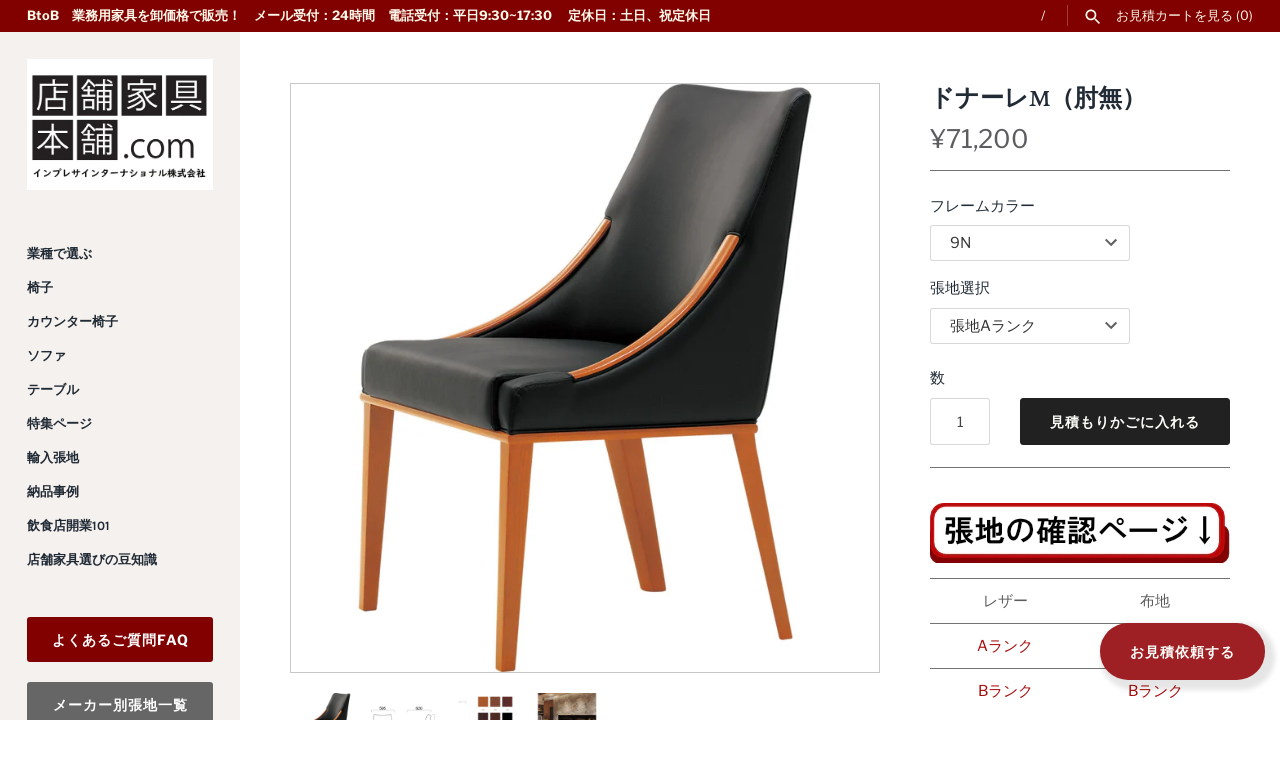

--- FILE ---
content_type: text/html; charset=utf-8
request_url: https://shop.tenpokagu-honpo.com/products/donarem
body_size: 33850
content:
<!doctype html>
<html class="no-js" lang="ja">
  <head>

    


    <!-- Google Tag Manager -->
<script>(function(w,d,s,l,i){w[l]=w[l]||[];w[l].push({'gtm.start':
new Date().getTime(),event:'gtm.js'});var f=d.getElementsByTagName(s)[0],
j=d.createElement(s),dl=l!='dataLayer'?'&l='+l:'';j.async=true;j.src=
'https://www.googletagmanager.com/gtm.js?id='+i+dl;f.parentNode.insertBefore(j,f);
})(window,document,'script','dataLayer','GTM-MN72L7R6');</script>
<!-- End Google Tag Manager -->
    <!-- Google tag (gtag.js) -->
    <script async src="https://www.googletagmanager.com/gtag/js?id=AW-11396428891"></script>
    <script>
      window.dataLayer = window.dataLayer || []; function gtag(){dataLayer.push(arguments);} gtag('js', new Date()); gtag('config', 'AW-11396428891');
    </script>
    <meta name="p:domain_verify" content="a48cafb00769a82a7de2ff77ab1439b1">

    
    <script>
window.KiwiSizing = window.KiwiSizing === undefined ? {} : window.KiwiSizing;
KiwiSizing.shop = "tenpokagu-honpo.myshopify.com";


KiwiSizing.data = {
  collections: "276079247565,276336312525",
  tags: "vol23価格変更,クレス,木製椅子",
  product: "7233706000589",
  vendor: "クレス",
  type: "木製椅子",
  title: "ドナーレM（肘無）",
  images: ["\/\/shop.tenpokagu-honpo.com\/cdn\/shop\/files\/DONARE_M_9N_C22_6_a5f160f3-77bf-446b-8c17-8d45fc0e7a97.jpg?v=1687225953","\/\/shop.tenpokagu-honpo.com\/cdn\/shop\/files\/DONARE_M_TR_fc5d4431-3f27-4502-ba70-03f45c1ac21c.jpg?v=1687225966","\/\/shop.tenpokagu-honpo.com\/cdn\/shop\/files\/donarecoloropt_c142b6ce-d2b5-48b7-8c97-75e3f0b15e57.jpg?v=1687225986","\/\/shop.tenpokagu-honpo.com\/cdn\/shop\/files\/DONARE_W_2N_S34_OLVGRNxC52_OLV_ts_90b9cb69-3164-45d7-aef2-a34594310752.jpg?v=1687226001"],
  options: [{"name":"フレームカラー","position":1,"values":["9N","3N","2N","1N","11N","6T"]},{"name":"張地選択","position":2,"values":["張地Aランク","張地Bランク","張地Cランク","張地Dランク","張地Eランク","張地Fランク"]}],
  variants: [{"id":41662256054477,"title":"9N \/ 張地Aランク","option1":"9N","option2":"張地Aランク","option3":null,"sku":null,"requires_shipping":true,"taxable":true,"featured_image":null,"available":true,"name":"ドナーレM（肘無） - 9N \/ 張地Aランク","public_title":"9N \/ 張地Aランク","options":["9N","張地Aランク"],"price":7120000,"weight":0,"compare_at_price":null,"inventory_management":"shopify","barcode":null,"requires_selling_plan":false,"selling_plan_allocations":[]},{"id":41662256087245,"title":"9N \/ 張地Bランク","option1":"9N","option2":"張地Bランク","option3":null,"sku":null,"requires_shipping":true,"taxable":true,"featured_image":null,"available":true,"name":"ドナーレM（肘無） - 9N \/ 張地Bランク","public_title":"9N \/ 張地Bランク","options":["9N","張地Bランク"],"price":7390000,"weight":0,"compare_at_price":null,"inventory_management":"shopify","barcode":null,"requires_selling_plan":false,"selling_plan_allocations":[]},{"id":41662256120013,"title":"9N \/ 張地Cランク","option1":"9N","option2":"張地Cランク","option3":null,"sku":null,"requires_shipping":true,"taxable":true,"featured_image":null,"available":true,"name":"ドナーレM（肘無） - 9N \/ 張地Cランク","public_title":"9N \/ 張地Cランク","options":["9N","張地Cランク"],"price":7590000,"weight":0,"compare_at_price":null,"inventory_management":"shopify","barcode":null,"requires_selling_plan":false,"selling_plan_allocations":[]},{"id":41662256152781,"title":"9N \/ 張地Dランク","option1":"9N","option2":"張地Dランク","option3":null,"sku":null,"requires_shipping":true,"taxable":true,"featured_image":null,"available":true,"name":"ドナーレM（肘無） - 9N \/ 張地Dランク","public_title":"9N \/ 張地Dランク","options":["9N","張地Dランク"],"price":7730000,"weight":0,"compare_at_price":null,"inventory_management":"shopify","barcode":null,"requires_selling_plan":false,"selling_plan_allocations":[]},{"id":47980711936205,"title":"9N \/ 張地Eランク","option1":"9N","option2":"張地Eランク","option3":null,"sku":null,"requires_shipping":true,"taxable":true,"featured_image":null,"available":true,"name":"ドナーレM（肘無） - 9N \/ 張地Eランク","public_title":"9N \/ 張地Eランク","options":["9N","張地Eランク"],"price":8300000,"weight":0,"compare_at_price":null,"inventory_management":"shopify","barcode":null,"requires_selling_plan":false,"selling_plan_allocations":[]},{"id":47980711968973,"title":"9N \/ 張地Fランク","option1":"9N","option2":"張地Fランク","option3":null,"sku":null,"requires_shipping":true,"taxable":true,"featured_image":null,"available":true,"name":"ドナーレM（肘無） - 9N \/ 張地Fランク","public_title":"9N \/ 張地Fランク","options":["9N","張地Fランク"],"price":8950000,"weight":0,"compare_at_price":null,"inventory_management":"shopify","barcode":null,"requires_selling_plan":false,"selling_plan_allocations":[]},{"id":41662256283853,"title":"3N \/ 張地Aランク","option1":"3N","option2":"張地Aランク","option3":null,"sku":null,"requires_shipping":true,"taxable":true,"featured_image":null,"available":true,"name":"ドナーレM（肘無） - 3N \/ 張地Aランク","public_title":"3N \/ 張地Aランク","options":["3N","張地Aランク"],"price":7120000,"weight":0,"compare_at_price":null,"inventory_management":"shopify","barcode":null,"requires_selling_plan":false,"selling_plan_allocations":[]},{"id":41662256316621,"title":"3N \/ 張地Bランク","option1":"3N","option2":"張地Bランク","option3":null,"sku":null,"requires_shipping":true,"taxable":true,"featured_image":null,"available":true,"name":"ドナーレM（肘無） - 3N \/ 張地Bランク","public_title":"3N \/ 張地Bランク","options":["3N","張地Bランク"],"price":7390000,"weight":0,"compare_at_price":null,"inventory_management":"shopify","barcode":null,"requires_selling_plan":false,"selling_plan_allocations":[]},{"id":41662256349389,"title":"3N \/ 張地Cランク","option1":"3N","option2":"張地Cランク","option3":null,"sku":null,"requires_shipping":true,"taxable":true,"featured_image":null,"available":true,"name":"ドナーレM（肘無） - 3N \/ 張地Cランク","public_title":"3N \/ 張地Cランク","options":["3N","張地Cランク"],"price":7590000,"weight":0,"compare_at_price":null,"inventory_management":"shopify","barcode":null,"requires_selling_plan":false,"selling_plan_allocations":[]},{"id":41662256382157,"title":"3N \/ 張地Dランク","option1":"3N","option2":"張地Dランク","option3":null,"sku":null,"requires_shipping":true,"taxable":true,"featured_image":null,"available":true,"name":"ドナーレM（肘無） - 3N \/ 張地Dランク","public_title":"3N \/ 張地Dランク","options":["3N","張地Dランク"],"price":7730000,"weight":0,"compare_at_price":null,"inventory_management":"shopify","barcode":null,"requires_selling_plan":false,"selling_plan_allocations":[]},{"id":47980712001741,"title":"3N \/ 張地Eランク","option1":"3N","option2":"張地Eランク","option3":null,"sku":null,"requires_shipping":true,"taxable":true,"featured_image":null,"available":true,"name":"ドナーレM（肘無） - 3N \/ 張地Eランク","public_title":"3N \/ 張地Eランク","options":["3N","張地Eランク"],"price":8300000,"weight":0,"compare_at_price":null,"inventory_management":"shopify","barcode":null,"requires_selling_plan":false,"selling_plan_allocations":[]},{"id":47980712034509,"title":"3N \/ 張地Fランク","option1":"3N","option2":"張地Fランク","option3":null,"sku":null,"requires_shipping":true,"taxable":true,"featured_image":null,"available":true,"name":"ドナーレM（肘無） - 3N \/ 張地Fランク","public_title":"3N \/ 張地Fランク","options":["3N","張地Fランク"],"price":8950000,"weight":0,"compare_at_price":null,"inventory_management":"shopify","barcode":null,"requires_selling_plan":false,"selling_plan_allocations":[]},{"id":41662256513229,"title":"2N \/ 張地Aランク","option1":"2N","option2":"張地Aランク","option3":null,"sku":null,"requires_shipping":true,"taxable":true,"featured_image":null,"available":true,"name":"ドナーレM（肘無） - 2N \/ 張地Aランク","public_title":"2N \/ 張地Aランク","options":["2N","張地Aランク"],"price":7120000,"weight":0,"compare_at_price":null,"inventory_management":"shopify","barcode":null,"requires_selling_plan":false,"selling_plan_allocations":[]},{"id":41662256545997,"title":"2N \/ 張地Bランク","option1":"2N","option2":"張地Bランク","option3":null,"sku":null,"requires_shipping":true,"taxable":true,"featured_image":null,"available":true,"name":"ドナーレM（肘無） - 2N \/ 張地Bランク","public_title":"2N \/ 張地Bランク","options":["2N","張地Bランク"],"price":7390000,"weight":0,"compare_at_price":null,"inventory_management":"shopify","barcode":null,"requires_selling_plan":false,"selling_plan_allocations":[]},{"id":41662256578765,"title":"2N \/ 張地Cランク","option1":"2N","option2":"張地Cランク","option3":null,"sku":null,"requires_shipping":true,"taxable":true,"featured_image":null,"available":true,"name":"ドナーレM（肘無） - 2N \/ 張地Cランク","public_title":"2N \/ 張地Cランク","options":["2N","張地Cランク"],"price":7590000,"weight":0,"compare_at_price":null,"inventory_management":"shopify","barcode":null,"requires_selling_plan":false,"selling_plan_allocations":[]},{"id":41662256611533,"title":"2N \/ 張地Dランク","option1":"2N","option2":"張地Dランク","option3":null,"sku":null,"requires_shipping":true,"taxable":true,"featured_image":null,"available":true,"name":"ドナーレM（肘無） - 2N \/ 張地Dランク","public_title":"2N \/ 張地Dランク","options":["2N","張地Dランク"],"price":7730000,"weight":0,"compare_at_price":null,"inventory_management":"shopify","barcode":null,"requires_selling_plan":false,"selling_plan_allocations":[]},{"id":47980712067277,"title":"2N \/ 張地Eランク","option1":"2N","option2":"張地Eランク","option3":null,"sku":null,"requires_shipping":true,"taxable":true,"featured_image":null,"available":true,"name":"ドナーレM（肘無） - 2N \/ 張地Eランク","public_title":"2N \/ 張地Eランク","options":["2N","張地Eランク"],"price":8300000,"weight":0,"compare_at_price":null,"inventory_management":"shopify","barcode":null,"requires_selling_plan":false,"selling_plan_allocations":[]},{"id":47980712100045,"title":"2N \/ 張地Fランク","option1":"2N","option2":"張地Fランク","option3":null,"sku":null,"requires_shipping":true,"taxable":true,"featured_image":null,"available":true,"name":"ドナーレM（肘無） - 2N \/ 張地Fランク","public_title":"2N \/ 張地Fランク","options":["2N","張地Fランク"],"price":8950000,"weight":0,"compare_at_price":null,"inventory_management":"shopify","barcode":null,"requires_selling_plan":false,"selling_plan_allocations":[]},{"id":41662256742605,"title":"1N \/ 張地Aランク","option1":"1N","option2":"張地Aランク","option3":null,"sku":null,"requires_shipping":true,"taxable":true,"featured_image":null,"available":true,"name":"ドナーレM（肘無） - 1N \/ 張地Aランク","public_title":"1N \/ 張地Aランク","options":["1N","張地Aランク"],"price":7120000,"weight":0,"compare_at_price":null,"inventory_management":"shopify","barcode":null,"requires_selling_plan":false,"selling_plan_allocations":[]},{"id":41662256775373,"title":"1N \/ 張地Bランク","option1":"1N","option2":"張地Bランク","option3":null,"sku":null,"requires_shipping":true,"taxable":true,"featured_image":null,"available":true,"name":"ドナーレM（肘無） - 1N \/ 張地Bランク","public_title":"1N \/ 張地Bランク","options":["1N","張地Bランク"],"price":7390000,"weight":0,"compare_at_price":null,"inventory_management":"shopify","barcode":null,"requires_selling_plan":false,"selling_plan_allocations":[]},{"id":41662256808141,"title":"1N \/ 張地Cランク","option1":"1N","option2":"張地Cランク","option3":null,"sku":null,"requires_shipping":true,"taxable":true,"featured_image":null,"available":true,"name":"ドナーレM（肘無） - 1N \/ 張地Cランク","public_title":"1N \/ 張地Cランク","options":["1N","張地Cランク"],"price":7590000,"weight":0,"compare_at_price":null,"inventory_management":"shopify","barcode":null,"requires_selling_plan":false,"selling_plan_allocations":[]},{"id":41662256840909,"title":"1N \/ 張地Dランク","option1":"1N","option2":"張地Dランク","option3":null,"sku":null,"requires_shipping":true,"taxable":true,"featured_image":null,"available":true,"name":"ドナーレM（肘無） - 1N \/ 張地Dランク","public_title":"1N \/ 張地Dランク","options":["1N","張地Dランク"],"price":7730000,"weight":0,"compare_at_price":null,"inventory_management":"shopify","barcode":null,"requires_selling_plan":false,"selling_plan_allocations":[]},{"id":47980712132813,"title":"1N \/ 張地Eランク","option1":"1N","option2":"張地Eランク","option3":null,"sku":null,"requires_shipping":true,"taxable":true,"featured_image":null,"available":true,"name":"ドナーレM（肘無） - 1N \/ 張地Eランク","public_title":"1N \/ 張地Eランク","options":["1N","張地Eランク"],"price":8300000,"weight":0,"compare_at_price":null,"inventory_management":"shopify","barcode":null,"requires_selling_plan":false,"selling_plan_allocations":[]},{"id":47980712165581,"title":"1N \/ 張地Fランク","option1":"1N","option2":"張地Fランク","option3":null,"sku":null,"requires_shipping":true,"taxable":true,"featured_image":null,"available":true,"name":"ドナーレM（肘無） - 1N \/ 張地Fランク","public_title":"1N \/ 張地Fランク","options":["1N","張地Fランク"],"price":8950000,"weight":0,"compare_at_price":null,"inventory_management":"shopify","barcode":null,"requires_selling_plan":false,"selling_plan_allocations":[]},{"id":41662256971981,"title":"11N \/ 張地Aランク","option1":"11N","option2":"張地Aランク","option3":null,"sku":null,"requires_shipping":true,"taxable":true,"featured_image":null,"available":true,"name":"ドナーレM（肘無） - 11N \/ 張地Aランク","public_title":"11N \/ 張地Aランク","options":["11N","張地Aランク"],"price":7120000,"weight":0,"compare_at_price":null,"inventory_management":"shopify","barcode":null,"requires_selling_plan":false,"selling_plan_allocations":[]},{"id":41662257004749,"title":"11N \/ 張地Bランク","option1":"11N","option2":"張地Bランク","option3":null,"sku":null,"requires_shipping":true,"taxable":true,"featured_image":null,"available":true,"name":"ドナーレM（肘無） - 11N \/ 張地Bランク","public_title":"11N \/ 張地Bランク","options":["11N","張地Bランク"],"price":7390000,"weight":0,"compare_at_price":null,"inventory_management":"shopify","barcode":null,"requires_selling_plan":false,"selling_plan_allocations":[]},{"id":41662257037517,"title":"11N \/ 張地Cランク","option1":"11N","option2":"張地Cランク","option3":null,"sku":null,"requires_shipping":true,"taxable":true,"featured_image":null,"available":true,"name":"ドナーレM（肘無） - 11N \/ 張地Cランク","public_title":"11N \/ 張地Cランク","options":["11N","張地Cランク"],"price":7590000,"weight":0,"compare_at_price":null,"inventory_management":"shopify","barcode":null,"requires_selling_plan":false,"selling_plan_allocations":[]},{"id":41662257070285,"title":"11N \/ 張地Dランク","option1":"11N","option2":"張地Dランク","option3":null,"sku":null,"requires_shipping":true,"taxable":true,"featured_image":null,"available":true,"name":"ドナーレM（肘無） - 11N \/ 張地Dランク","public_title":"11N \/ 張地Dランク","options":["11N","張地Dランク"],"price":7730000,"weight":0,"compare_at_price":null,"inventory_management":"shopify","barcode":null,"requires_selling_plan":false,"selling_plan_allocations":[]},{"id":47980712198349,"title":"11N \/ 張地Eランク","option1":"11N","option2":"張地Eランク","option3":null,"sku":null,"requires_shipping":true,"taxable":true,"featured_image":null,"available":true,"name":"ドナーレM（肘無） - 11N \/ 張地Eランク","public_title":"11N \/ 張地Eランク","options":["11N","張地Eランク"],"price":8300000,"weight":0,"compare_at_price":null,"inventory_management":"shopify","barcode":null,"requires_selling_plan":false,"selling_plan_allocations":[]},{"id":47980712231117,"title":"11N \/ 張地Fランク","option1":"11N","option2":"張地Fランク","option3":null,"sku":null,"requires_shipping":true,"taxable":true,"featured_image":null,"available":true,"name":"ドナーレM（肘無） - 11N \/ 張地Fランク","public_title":"11N \/ 張地Fランク","options":["11N","張地Fランク"],"price":8950000,"weight":0,"compare_at_price":null,"inventory_management":"shopify","barcode":null,"requires_selling_plan":false,"selling_plan_allocations":[]},{"id":41662257201357,"title":"6T \/ 張地Aランク","option1":"6T","option2":"張地Aランク","option3":null,"sku":null,"requires_shipping":true,"taxable":true,"featured_image":null,"available":true,"name":"ドナーレM（肘無） - 6T \/ 張地Aランク","public_title":"6T \/ 張地Aランク","options":["6T","張地Aランク"],"price":7120000,"weight":0,"compare_at_price":null,"inventory_management":"shopify","barcode":null,"requires_selling_plan":false,"selling_plan_allocations":[]},{"id":41662257234125,"title":"6T \/ 張地Bランク","option1":"6T","option2":"張地Bランク","option3":null,"sku":null,"requires_shipping":true,"taxable":true,"featured_image":null,"available":true,"name":"ドナーレM（肘無） - 6T \/ 張地Bランク","public_title":"6T \/ 張地Bランク","options":["6T","張地Bランク"],"price":7390000,"weight":0,"compare_at_price":null,"inventory_management":"shopify","barcode":null,"requires_selling_plan":false,"selling_plan_allocations":[]},{"id":41662257266893,"title":"6T \/ 張地Cランク","option1":"6T","option2":"張地Cランク","option3":null,"sku":null,"requires_shipping":true,"taxable":true,"featured_image":null,"available":true,"name":"ドナーレM（肘無） - 6T \/ 張地Cランク","public_title":"6T \/ 張地Cランク","options":["6T","張地Cランク"],"price":7590000,"weight":0,"compare_at_price":null,"inventory_management":"shopify","barcode":null,"requires_selling_plan":false,"selling_plan_allocations":[]},{"id":41662257299661,"title":"6T \/ 張地Dランク","option1":"6T","option2":"張地Dランク","option3":null,"sku":null,"requires_shipping":true,"taxable":true,"featured_image":null,"available":true,"name":"ドナーレM（肘無） - 6T \/ 張地Dランク","public_title":"6T \/ 張地Dランク","options":["6T","張地Dランク"],"price":7730000,"weight":0,"compare_at_price":null,"inventory_management":"shopify","barcode":null,"requires_selling_plan":false,"selling_plan_allocations":[]},{"id":47980712263885,"title":"6T \/ 張地Eランク","option1":"6T","option2":"張地Eランク","option3":null,"sku":null,"requires_shipping":true,"taxable":true,"featured_image":null,"available":true,"name":"ドナーレM（肘無） - 6T \/ 張地Eランク","public_title":"6T \/ 張地Eランク","options":["6T","張地Eランク"],"price":8300000,"weight":0,"compare_at_price":null,"inventory_management":"shopify","barcode":null,"requires_selling_plan":false,"selling_plan_allocations":[]},{"id":47980712296653,"title":"6T \/ 張地Fランク","option1":"6T","option2":"張地Fランク","option3":null,"sku":null,"requires_shipping":true,"taxable":true,"featured_image":null,"available":true,"name":"ドナーレM（肘無） - 6T \/ 張地Fランク","public_title":"6T \/ 張地Fランク","options":["6T","張地Fランク"],"price":8950000,"weight":0,"compare_at_price":null,"inventory_management":"shopify","barcode":null,"requires_selling_plan":false,"selling_plan_allocations":[]}],
};

</script>
    

 
	<script async src='https://cdn.shopify.com/s/files/1/0411/8639/4277/t/11/assets/spotlight.js'></script>

    <link async href='https://cdn.shopify.com/s/files/1/0411/8639/4277/t/11/assets/ymq-option.css' rel='stylesheet'> 

	<link async href='https://option.ymq.cool/option/bottom.css' rel='stylesheet'> 

	<style id="ymq-jsstyle"></style> 

	<script>
		window.best_option = window.best_option || {}; 

		best_option.shop = `tenpokagu-honpo.myshopify.com`; 

		best_option.page = `product`; 

		best_option.ymq_option_branding = {}; 
		  
			best_option.ymq_option_branding = {"button":{"--button-background-checked-color":"#000000","--button-background-color":"#FFFFFF","--button-background-disabled-color":"#FFFFFF","--button-border-checked-color":"#000000","--button-border-color":"#000000","--button-border-disabled-color":"#000000","--button-font-checked-color":"#FFFFFF","--button-font-disabled-color":"#cccccc","--button-font-color":"#000000","--button-border-radius":"0","--button-font-size":"14","--button-line-height":"20","--button-margin-l-r":"4","--button-margin-u-d":"4","--button-padding-l-r":"16","--button-padding-u-d":"8"},"radio":{"--radio-border-color":"#BBC1E1","--radio-border-checked-color":"#BBC1E1","--radio-border-disabled-color":"#BBC1E1","--radio-border-hover-color":"#BBC1E1","--radio-background-color":"#FFFFFF","--radio-background-checked-color":"#275EFE","--radio-background-disabled-color":"#E1E6F9","--radio-background-hover-color":"#FFFFFF","--radio-inner-color":"#E1E6F9","--radio-inner-checked-color":"#FFFFFF","--radio-inner-disabled-color":"#FFFFFF"},"input":{"--input-background-checked-color":"#FFFFFF","--input-background-color":"#FFFFFF","--input-border-checked-color":"#000000","--input-border-color":"#000000","--input-font-checked-color":"#000000","--input-font-color":"#000000","--input-border-radius":"0","--input-font-size":"14","--input-padding-l-r":"16","--input-padding-u-d":"9","--input-width":"100","--input-max-width":"400"},"select":{"--select-border-color":"#000000","--select-border-checked-color":"#000000","--select-background-color":"#FFFFFF","--select-background-checked-color":"#FFFFFF","--select-font-color":"#000000","--select-font-checked-color":"#000000","--select-option-background-color":"#FFFFFF","--select-option-background-checked-color":"#F5F9FF","--select-option-background-disabled-color":"#FFFFFF","--select-option-font-color":"#000000","--select-option-font-checked-color":"#000000","--select-option-font-disabled-color":"#CCCCCC","--select-padding-u-d":"9","--select-padding-l-r":"16","--select-option-padding-u-d":"9","--select-option-padding-l-r":"16","--select-width":"100","--select-max-width":"400","--select-font-size":"14","--select-border-radius":"0"},"multiple":{"--multiple-background-color":"#F5F9FF","--multiple-font-color":"#000000","--multiple-padding-u-d":"2","--multiple-padding-l-r":"8","--multiple-font-size":"12","--multiple-border-radius":"0"},"img":{"--img-border-color":"#E1E1E1","--img-border-checked-color":"#000000","--img-border-disabled-color":"#000000","--img-width":"50","--img-height":"50","--img-margin-u-d":"2","--img-margin-l-r":"2","--img-border-radius":"4"},"upload":{"--upload-background-color":"#409EFF","--upload-font-color":"#FFFFFF","--upload-border-color":"#409EFF","--upload-padding-u-d":"12","--upload-padding-l-r":"20","--upload-font-size":"12","--upload-border-radius":"4"},"cart":{"--cart-border-color":"#000000","--buy-border-color":"#000000","--cart-border-hover-color":"#000000","--buy-border-hover-color":"#000000","--cart-background-color":"#000000","--buy-background-color":"#000000","--cart-background-hover-color":"#000000","--buy-background-hover-color":"#000000","--cart-font-color":"#FFFFFF","--buy-font-color":"#FFFFFF","--cart-font-hover-color":"#FFFFFF","--buy-font-hover-color":"#FFFFFF","--cart-padding-u-d":"12","--cart-padding-l-r":"16","--buy-padding-u-d":"12","--buy-padding-l-r":"16","--cart-margin-u-d":"4","--cart-margin-l-r":"0","--buy-margin-u-d":"4","--buy-margin-l-r":"0","--cart-width":"100","--cart-max-width":"800","--buy-width":"100","--buy-max-width":"800","--cart-font-size":"14","--cart-border-radius":"0","--buy-font-size":"14","--buy-border-radius":"0"},"quantity":{"--quantity-border-color":"#A6A3A3","--quantity-font-color":"#000000","--quantity-background-color":"#FFFFFF","--quantity-width":"150","--quantity-height":"40","--quantity-font-size":"14","--quantity-border-radius":"0"},"global":{"--global-title-color":"#000000","--global-help-color":"#000000","--global-error-color":"#DC3545","--global-title-font-size":"14","--global-help-font-size":"12","--global-error-font-size":"12","--global-margin-top":"0","--global-margin-bottom":"20","--global-margin-left":"0","--global-margin-right":"0","--global-title-margin-top":"0","--global-title-margin-bottom":"5","--global-title-margin-left":"0","--global-title-margin-right":"0","--global-help-margin-top":"5","--global-help-margin-bottom":"0","--global-help-margin-left":"0","--global-help-margin-right":"0","--global-error-margin-top":"5","--global-error-margin-bottom":"0","--global-error-margin-left":"0","--global-error-margin-right":"0"},"discount":{"--new-discount-normal-color":"#1878B9","--new-discount-error-color":"#E22120","--new-discount-layout":"flex-end"},"lan":{"require":"This is a required field.","email":"Please enter a valid email address.","phone":"Please enter the correct phone.","number":"Please enter an number.","integer":"Please enter an integer.","min_char":"Please enter no less than %s characters.","max_char":"Please enter no more than %s characters.","max_s":"Please choose less than %s options.","min_s":"Please choose more than %s options.","total_s":"Please choose %s options.","min":"Please enter no less than %s.","max":"Please enter no more than %s.","currency":"JPY","sold_out":"sold out","please_choose":"Please choose","add_to_cart":"ADD TO CART","buy_it_now":"BUY IT NOW","add_price_text":"Selection will add %s to the price","discount_code":"Discount code","application":"Apply","discount_error1":"Enter a valid discount code","discount_error2":"discount code isn't valid for the items in your cart"},"price":{"--price-border-color":"#000000","--price-background-color":"#FFFFFF","--price-font-color":"#000000","--price-price-font-color":"#03de90","--price-padding-u-d":"9","--price-padding-l-r":"16","--price-width":"100","--price-max-width":"400","--price-font-size":"14","--price-border-radius":"0"},"extra":{"is_show":"1","plan":0,"quantity-box":"0","price-value":"3,4,15,6,16,7","variant-original-margin-bottom":"15","strong-dorp-down":0,"radio-unchecked":1,"make-sku":0,"variant-original":"1","condition-is-hide":"1","show-canvas-text":"1","free_plan":0,"close":"1"}}; 
		 
	        
		best_option.product = {"id":7233706000589,"title":"ドナーレM（肘無）","handle":"donarem","description":"\u003c!-- Global site tag (gtag.js) - Google Ads: 458431551 --\u003e\n\u003cp\u003e\u003cscript async=\"\" src=\"https:\/\/www.googletagmanager.com\/gtag\/js?id=AW-458431551\"\u003e\u003c\/script\u003e \u003cscript\u003e\n  window.dataLayer = window.dataLayer || [];\n  function gtag(){dataLayer.push(arguments);}\n  gtag('js', new Date());\n\n  gtag('config', 'AW-458431551');\n\u003c\/script\u003e\u003c\/p\u003e\n\u003cp\u003e\u003cimg alt=\"\" src=\"https:\/\/cdn.shopify.com\/s\/files\/1\/0580\/0696\/2381\/files\/harijibutton0627_480x480.jpg?v=1656306576\"\u003e\u003cbr\u003e\u003c\/p\u003e\n\u003ctable style=\"width: 300px;\" height=\"150\"\u003e\n\u003ctbody\u003e\n\u003ctr\u003e\n\u003ctd style=\"width: 150px; text-align: center;\"\u003eレザー\u003c\/td\u003e\n\u003ctd style=\"width: 150px; text-align: center;\"\u003e布地\u003c\/td\u003e\n\u003c\/tr\u003e\n\u003ctr\u003e\n\u003ctd style=\"width: 150px; text-align: center;\"\u003e\n\u003ca href=\"https:\/\/shop.tenpokagu-honpo.com\/pages\/cres-leather-vol23-arank\" title=\"クレス　張地レザーAランク\" target=\"_blank\"\u003e\u003cspan\u003eAランク\u003c\/span\u003e\u003c\/a\u003e\n\u003c\/td\u003e\n\u003ctd style=\"width: 150px; text-align: center;\"\u003e\u003c\/td\u003e\n\u003c\/tr\u003e\n\u003ctr\u003e\n\u003ctd style=\"width: 150px; text-align: center;\"\u003e\n\u003ca href=\"https:\/\/shop.tenpokagu-honpo.com\/pages\/cres-leather-vol23-brank\" title=\"クレス　張地レザーBランク\" target=\"_blank\"\u003eBランク\u003c\/a\u003e\n\u003c\/td\u003e\n\u003ctd style=\"width: 150px; text-align: center;\"\u003e\n\u003cp\u003e\u003ca href=\"https:\/\/shop.tenpokagu-honpo.com\/pages\/cres-fabric-vol23-brank\" title=\"クレス　張地布地Bランク\" target=\"_blank\"\u003eBランク\u003c\/a\u003e\u003c\/p\u003e\n\u003c\/td\u003e\n\u003c\/tr\u003e\n\u003ctr\u003e\n\u003ctd style=\"width: 150px; text-align: center;\"\u003e\n\u003ca href=\"https:\/\/shop.tenpokagu-honpo.com\/pages\/cres-leather-vol23-crank\" title=\"クレス　張地レザーCランク\" target=\"_blank\"\u003eCランク\u003c\/a\u003e\n\u003c\/td\u003e\n\u003ctd style=\"width: 150px; text-align: center;\"\u003e\n\u003cp\u003e\u003ca href=\"https:\/\/shop.tenpokagu-honpo.com\/pages\/cres-fabric-vol23-crank\" title=\"クレス　張地布地Cランク\" target=\"_blank\"\u003eCランク\u003c\/a\u003e\u003c\/p\u003e\n\u003c\/td\u003e\n\u003c\/tr\u003e\n\u003ctr\u003e\n\u003ctd style=\"width: 150px; text-align: center;\"\u003e\u003c\/td\u003e\n\u003ctd style=\"width: 150px; text-align: center;\"\u003e\n\u003cp\u003e\u003ca href=\"https:\/\/shop.tenpokagu-honpo.com\/pages\/cres-fabric-vol23-drank\" title=\"クレス　張地布地Dランク\" target=\"_blank\"\u003eDランク\u003c\/a\u003e\u003c\/p\u003e\n\u003c\/td\u003e\n\u003c\/tr\u003e\n\u003ctr\u003e\n\u003ctd style=\"width: 150px; text-align: center;\"\u003e\u003c\/td\u003e\n\u003ctd style=\"width: 150px; text-align: center;\"\u003e\n\u003cp\u003e\u003ca href=\"https:\/\/shop.tenpokagu-honpo.com\/pages\/cres-fabric-vol23-erank\" title=\"クレス　張地布地Eランク\" target=\"_blank\"\u003eEランク\u003c\/a\u003e\u003c\/p\u003e\n\u003c\/td\u003e\n\u003c\/tr\u003e\n\u003ctr\u003e\n\u003ctd style=\"width: 150px; text-align: center;\"\u003e\u003c\/td\u003e\n\u003ctd style=\"width: 150px; text-align: center;\"\u003e\n\u003cp\u003e\u003ca href=\"https:\/\/shop.tenpokagu-honpo.com\/pages\/cres-fabric-vol23-frank\" title=\"クレス　張地布地Fランク\" target=\"_blank\"\u003eFランク\u003c\/a\u003e\u003c\/p\u003e\n\u003c\/td\u003e\n\u003c\/tr\u003e\n\u003c\/tbody\u003e\n\u003c\/table\u003e\n\n\u003cp\u003e\u003cb\u003e種別\u003c\/b\u003e\u003c\/p\u003e\n\u003cp\u003e店舗家具・業務用家具\u003c\/p\u003e\n\u003cp\u003e\u003cb\u003e仕様\u003c\/b\u003e\u003c\/p\u003e\n\u003cp\u003eフレーム：オーク無垢材　座下：ベルト\u003cbr\u003e重量：10.4kg\u003c\/p\u003e\n\u003cp\u003e\u003cb\u003eーーー\u003c\/b\u003e\u003c\/p\u003e\n\u003cp\u003e\u003cspan\u003eシックな雰囲気を感じさせるクラシカルモダンスタイル\u003c\/span\u003e\u003cbr\u003e\u003cspan\u003e程よいサイズ感とクッション性が寛ぎの場をもたらします。\u003c\/span\u003e\u003c\/p\u003e\n\u003cp\u003e\u003cb\u003eーーー\u003c\/b\u003e\u003c\/p\u003e\n\u003cp\u003e\u003cstrong\u003e\u003cspan style=\"color: #d60000;\" color=\"#ff0000\" data-mce-fragment=\"1\" data-mce-style=\"color: #d60000;\"\u003e\u003cb data-mce-fragment=\"1\"\u003e商品数量に応じてさらに値引いたします！\u003c\/b\u003e\u003c\/span\u003e\u003cbr data-mce-fragment=\"1\"\u003e\u003c\/strong\u003e張地ランク、数量をご確認のうえ下のボタンでご希望の商品をかごに入れていただきまとめて見積り依頼、在庫確認いただけます。\u003c\/p\u003e\n\u003cp\u003e \u003c\/p\u003e\n\u003cp\u003e \u003c\/p\u003e","published_at":"2023-06-20T11:06:16+09:00","created_at":"2023-06-20T10:51:40+09:00","vendor":"クレス","type":"木製椅子","tags":["vol23価格変更","クレス","木製椅子"],"price":7120000,"price_min":7120000,"price_max":8950000,"available":true,"price_varies":true,"compare_at_price":null,"compare_at_price_min":0,"compare_at_price_max":0,"compare_at_price_varies":false,"variants":[{"id":41662256054477,"title":"9N \/ 張地Aランク","option1":"9N","option2":"張地Aランク","option3":null,"sku":null,"requires_shipping":true,"taxable":true,"featured_image":null,"available":true,"name":"ドナーレM（肘無） - 9N \/ 張地Aランク","public_title":"9N \/ 張地Aランク","options":["9N","張地Aランク"],"price":7120000,"weight":0,"compare_at_price":null,"inventory_management":"shopify","barcode":null,"requires_selling_plan":false,"selling_plan_allocations":[]},{"id":41662256087245,"title":"9N \/ 張地Bランク","option1":"9N","option2":"張地Bランク","option3":null,"sku":null,"requires_shipping":true,"taxable":true,"featured_image":null,"available":true,"name":"ドナーレM（肘無） - 9N \/ 張地Bランク","public_title":"9N \/ 張地Bランク","options":["9N","張地Bランク"],"price":7390000,"weight":0,"compare_at_price":null,"inventory_management":"shopify","barcode":null,"requires_selling_plan":false,"selling_plan_allocations":[]},{"id":41662256120013,"title":"9N \/ 張地Cランク","option1":"9N","option2":"張地Cランク","option3":null,"sku":null,"requires_shipping":true,"taxable":true,"featured_image":null,"available":true,"name":"ドナーレM（肘無） - 9N \/ 張地Cランク","public_title":"9N \/ 張地Cランク","options":["9N","張地Cランク"],"price":7590000,"weight":0,"compare_at_price":null,"inventory_management":"shopify","barcode":null,"requires_selling_plan":false,"selling_plan_allocations":[]},{"id":41662256152781,"title":"9N \/ 張地Dランク","option1":"9N","option2":"張地Dランク","option3":null,"sku":null,"requires_shipping":true,"taxable":true,"featured_image":null,"available":true,"name":"ドナーレM（肘無） - 9N \/ 張地Dランク","public_title":"9N \/ 張地Dランク","options":["9N","張地Dランク"],"price":7730000,"weight":0,"compare_at_price":null,"inventory_management":"shopify","barcode":null,"requires_selling_plan":false,"selling_plan_allocations":[]},{"id":47980711936205,"title":"9N \/ 張地Eランク","option1":"9N","option2":"張地Eランク","option3":null,"sku":null,"requires_shipping":true,"taxable":true,"featured_image":null,"available":true,"name":"ドナーレM（肘無） - 9N \/ 張地Eランク","public_title":"9N \/ 張地Eランク","options":["9N","張地Eランク"],"price":8300000,"weight":0,"compare_at_price":null,"inventory_management":"shopify","barcode":null,"requires_selling_plan":false,"selling_plan_allocations":[]},{"id":47980711968973,"title":"9N \/ 張地Fランク","option1":"9N","option2":"張地Fランク","option3":null,"sku":null,"requires_shipping":true,"taxable":true,"featured_image":null,"available":true,"name":"ドナーレM（肘無） - 9N \/ 張地Fランク","public_title":"9N \/ 張地Fランク","options":["9N","張地Fランク"],"price":8950000,"weight":0,"compare_at_price":null,"inventory_management":"shopify","barcode":null,"requires_selling_plan":false,"selling_plan_allocations":[]},{"id":41662256283853,"title":"3N \/ 張地Aランク","option1":"3N","option2":"張地Aランク","option3":null,"sku":null,"requires_shipping":true,"taxable":true,"featured_image":null,"available":true,"name":"ドナーレM（肘無） - 3N \/ 張地Aランク","public_title":"3N \/ 張地Aランク","options":["3N","張地Aランク"],"price":7120000,"weight":0,"compare_at_price":null,"inventory_management":"shopify","barcode":null,"requires_selling_plan":false,"selling_plan_allocations":[]},{"id":41662256316621,"title":"3N \/ 張地Bランク","option1":"3N","option2":"張地Bランク","option3":null,"sku":null,"requires_shipping":true,"taxable":true,"featured_image":null,"available":true,"name":"ドナーレM（肘無） - 3N \/ 張地Bランク","public_title":"3N \/ 張地Bランク","options":["3N","張地Bランク"],"price":7390000,"weight":0,"compare_at_price":null,"inventory_management":"shopify","barcode":null,"requires_selling_plan":false,"selling_plan_allocations":[]},{"id":41662256349389,"title":"3N \/ 張地Cランク","option1":"3N","option2":"張地Cランク","option3":null,"sku":null,"requires_shipping":true,"taxable":true,"featured_image":null,"available":true,"name":"ドナーレM（肘無） - 3N \/ 張地Cランク","public_title":"3N \/ 張地Cランク","options":["3N","張地Cランク"],"price":7590000,"weight":0,"compare_at_price":null,"inventory_management":"shopify","barcode":null,"requires_selling_plan":false,"selling_plan_allocations":[]},{"id":41662256382157,"title":"3N \/ 張地Dランク","option1":"3N","option2":"張地Dランク","option3":null,"sku":null,"requires_shipping":true,"taxable":true,"featured_image":null,"available":true,"name":"ドナーレM（肘無） - 3N \/ 張地Dランク","public_title":"3N \/ 張地Dランク","options":["3N","張地Dランク"],"price":7730000,"weight":0,"compare_at_price":null,"inventory_management":"shopify","barcode":null,"requires_selling_plan":false,"selling_plan_allocations":[]},{"id":47980712001741,"title":"3N \/ 張地Eランク","option1":"3N","option2":"張地Eランク","option3":null,"sku":null,"requires_shipping":true,"taxable":true,"featured_image":null,"available":true,"name":"ドナーレM（肘無） - 3N \/ 張地Eランク","public_title":"3N \/ 張地Eランク","options":["3N","張地Eランク"],"price":8300000,"weight":0,"compare_at_price":null,"inventory_management":"shopify","barcode":null,"requires_selling_plan":false,"selling_plan_allocations":[]},{"id":47980712034509,"title":"3N \/ 張地Fランク","option1":"3N","option2":"張地Fランク","option3":null,"sku":null,"requires_shipping":true,"taxable":true,"featured_image":null,"available":true,"name":"ドナーレM（肘無） - 3N \/ 張地Fランク","public_title":"3N \/ 張地Fランク","options":["3N","張地Fランク"],"price":8950000,"weight":0,"compare_at_price":null,"inventory_management":"shopify","barcode":null,"requires_selling_plan":false,"selling_plan_allocations":[]},{"id":41662256513229,"title":"2N \/ 張地Aランク","option1":"2N","option2":"張地Aランク","option3":null,"sku":null,"requires_shipping":true,"taxable":true,"featured_image":null,"available":true,"name":"ドナーレM（肘無） - 2N \/ 張地Aランク","public_title":"2N \/ 張地Aランク","options":["2N","張地Aランク"],"price":7120000,"weight":0,"compare_at_price":null,"inventory_management":"shopify","barcode":null,"requires_selling_plan":false,"selling_plan_allocations":[]},{"id":41662256545997,"title":"2N \/ 張地Bランク","option1":"2N","option2":"張地Bランク","option3":null,"sku":null,"requires_shipping":true,"taxable":true,"featured_image":null,"available":true,"name":"ドナーレM（肘無） - 2N \/ 張地Bランク","public_title":"2N \/ 張地Bランク","options":["2N","張地Bランク"],"price":7390000,"weight":0,"compare_at_price":null,"inventory_management":"shopify","barcode":null,"requires_selling_plan":false,"selling_plan_allocations":[]},{"id":41662256578765,"title":"2N \/ 張地Cランク","option1":"2N","option2":"張地Cランク","option3":null,"sku":null,"requires_shipping":true,"taxable":true,"featured_image":null,"available":true,"name":"ドナーレM（肘無） - 2N \/ 張地Cランク","public_title":"2N \/ 張地Cランク","options":["2N","張地Cランク"],"price":7590000,"weight":0,"compare_at_price":null,"inventory_management":"shopify","barcode":null,"requires_selling_plan":false,"selling_plan_allocations":[]},{"id":41662256611533,"title":"2N \/ 張地Dランク","option1":"2N","option2":"張地Dランク","option3":null,"sku":null,"requires_shipping":true,"taxable":true,"featured_image":null,"available":true,"name":"ドナーレM（肘無） - 2N \/ 張地Dランク","public_title":"2N \/ 張地Dランク","options":["2N","張地Dランク"],"price":7730000,"weight":0,"compare_at_price":null,"inventory_management":"shopify","barcode":null,"requires_selling_plan":false,"selling_plan_allocations":[]},{"id":47980712067277,"title":"2N \/ 張地Eランク","option1":"2N","option2":"張地Eランク","option3":null,"sku":null,"requires_shipping":true,"taxable":true,"featured_image":null,"available":true,"name":"ドナーレM（肘無） - 2N \/ 張地Eランク","public_title":"2N \/ 張地Eランク","options":["2N","張地Eランク"],"price":8300000,"weight":0,"compare_at_price":null,"inventory_management":"shopify","barcode":null,"requires_selling_plan":false,"selling_plan_allocations":[]},{"id":47980712100045,"title":"2N \/ 張地Fランク","option1":"2N","option2":"張地Fランク","option3":null,"sku":null,"requires_shipping":true,"taxable":true,"featured_image":null,"available":true,"name":"ドナーレM（肘無） - 2N \/ 張地Fランク","public_title":"2N \/ 張地Fランク","options":["2N","張地Fランク"],"price":8950000,"weight":0,"compare_at_price":null,"inventory_management":"shopify","barcode":null,"requires_selling_plan":false,"selling_plan_allocations":[]},{"id":41662256742605,"title":"1N \/ 張地Aランク","option1":"1N","option2":"張地Aランク","option3":null,"sku":null,"requires_shipping":true,"taxable":true,"featured_image":null,"available":true,"name":"ドナーレM（肘無） - 1N \/ 張地Aランク","public_title":"1N \/ 張地Aランク","options":["1N","張地Aランク"],"price":7120000,"weight":0,"compare_at_price":null,"inventory_management":"shopify","barcode":null,"requires_selling_plan":false,"selling_plan_allocations":[]},{"id":41662256775373,"title":"1N \/ 張地Bランク","option1":"1N","option2":"張地Bランク","option3":null,"sku":null,"requires_shipping":true,"taxable":true,"featured_image":null,"available":true,"name":"ドナーレM（肘無） - 1N \/ 張地Bランク","public_title":"1N \/ 張地Bランク","options":["1N","張地Bランク"],"price":7390000,"weight":0,"compare_at_price":null,"inventory_management":"shopify","barcode":null,"requires_selling_plan":false,"selling_plan_allocations":[]},{"id":41662256808141,"title":"1N \/ 張地Cランク","option1":"1N","option2":"張地Cランク","option3":null,"sku":null,"requires_shipping":true,"taxable":true,"featured_image":null,"available":true,"name":"ドナーレM（肘無） - 1N \/ 張地Cランク","public_title":"1N \/ 張地Cランク","options":["1N","張地Cランク"],"price":7590000,"weight":0,"compare_at_price":null,"inventory_management":"shopify","barcode":null,"requires_selling_plan":false,"selling_plan_allocations":[]},{"id":41662256840909,"title":"1N \/ 張地Dランク","option1":"1N","option2":"張地Dランク","option3":null,"sku":null,"requires_shipping":true,"taxable":true,"featured_image":null,"available":true,"name":"ドナーレM（肘無） - 1N \/ 張地Dランク","public_title":"1N \/ 張地Dランク","options":["1N","張地Dランク"],"price":7730000,"weight":0,"compare_at_price":null,"inventory_management":"shopify","barcode":null,"requires_selling_plan":false,"selling_plan_allocations":[]},{"id":47980712132813,"title":"1N \/ 張地Eランク","option1":"1N","option2":"張地Eランク","option3":null,"sku":null,"requires_shipping":true,"taxable":true,"featured_image":null,"available":true,"name":"ドナーレM（肘無） - 1N \/ 張地Eランク","public_title":"1N \/ 張地Eランク","options":["1N","張地Eランク"],"price":8300000,"weight":0,"compare_at_price":null,"inventory_management":"shopify","barcode":null,"requires_selling_plan":false,"selling_plan_allocations":[]},{"id":47980712165581,"title":"1N \/ 張地Fランク","option1":"1N","option2":"張地Fランク","option3":null,"sku":null,"requires_shipping":true,"taxable":true,"featured_image":null,"available":true,"name":"ドナーレM（肘無） - 1N \/ 張地Fランク","public_title":"1N \/ 張地Fランク","options":["1N","張地Fランク"],"price":8950000,"weight":0,"compare_at_price":null,"inventory_management":"shopify","barcode":null,"requires_selling_plan":false,"selling_plan_allocations":[]},{"id":41662256971981,"title":"11N \/ 張地Aランク","option1":"11N","option2":"張地Aランク","option3":null,"sku":null,"requires_shipping":true,"taxable":true,"featured_image":null,"available":true,"name":"ドナーレM（肘無） - 11N \/ 張地Aランク","public_title":"11N \/ 張地Aランク","options":["11N","張地Aランク"],"price":7120000,"weight":0,"compare_at_price":null,"inventory_management":"shopify","barcode":null,"requires_selling_plan":false,"selling_plan_allocations":[]},{"id":41662257004749,"title":"11N \/ 張地Bランク","option1":"11N","option2":"張地Bランク","option3":null,"sku":null,"requires_shipping":true,"taxable":true,"featured_image":null,"available":true,"name":"ドナーレM（肘無） - 11N \/ 張地Bランク","public_title":"11N \/ 張地Bランク","options":["11N","張地Bランク"],"price":7390000,"weight":0,"compare_at_price":null,"inventory_management":"shopify","barcode":null,"requires_selling_plan":false,"selling_plan_allocations":[]},{"id":41662257037517,"title":"11N \/ 張地Cランク","option1":"11N","option2":"張地Cランク","option3":null,"sku":null,"requires_shipping":true,"taxable":true,"featured_image":null,"available":true,"name":"ドナーレM（肘無） - 11N \/ 張地Cランク","public_title":"11N \/ 張地Cランク","options":["11N","張地Cランク"],"price":7590000,"weight":0,"compare_at_price":null,"inventory_management":"shopify","barcode":null,"requires_selling_plan":false,"selling_plan_allocations":[]},{"id":41662257070285,"title":"11N \/ 張地Dランク","option1":"11N","option2":"張地Dランク","option3":null,"sku":null,"requires_shipping":true,"taxable":true,"featured_image":null,"available":true,"name":"ドナーレM（肘無） - 11N \/ 張地Dランク","public_title":"11N \/ 張地Dランク","options":["11N","張地Dランク"],"price":7730000,"weight":0,"compare_at_price":null,"inventory_management":"shopify","barcode":null,"requires_selling_plan":false,"selling_plan_allocations":[]},{"id":47980712198349,"title":"11N \/ 張地Eランク","option1":"11N","option2":"張地Eランク","option3":null,"sku":null,"requires_shipping":true,"taxable":true,"featured_image":null,"available":true,"name":"ドナーレM（肘無） - 11N \/ 張地Eランク","public_title":"11N \/ 張地Eランク","options":["11N","張地Eランク"],"price":8300000,"weight":0,"compare_at_price":null,"inventory_management":"shopify","barcode":null,"requires_selling_plan":false,"selling_plan_allocations":[]},{"id":47980712231117,"title":"11N \/ 張地Fランク","option1":"11N","option2":"張地Fランク","option3":null,"sku":null,"requires_shipping":true,"taxable":true,"featured_image":null,"available":true,"name":"ドナーレM（肘無） - 11N \/ 張地Fランク","public_title":"11N \/ 張地Fランク","options":["11N","張地Fランク"],"price":8950000,"weight":0,"compare_at_price":null,"inventory_management":"shopify","barcode":null,"requires_selling_plan":false,"selling_plan_allocations":[]},{"id":41662257201357,"title":"6T \/ 張地Aランク","option1":"6T","option2":"張地Aランク","option3":null,"sku":null,"requires_shipping":true,"taxable":true,"featured_image":null,"available":true,"name":"ドナーレM（肘無） - 6T \/ 張地Aランク","public_title":"6T \/ 張地Aランク","options":["6T","張地Aランク"],"price":7120000,"weight":0,"compare_at_price":null,"inventory_management":"shopify","barcode":null,"requires_selling_plan":false,"selling_plan_allocations":[]},{"id":41662257234125,"title":"6T \/ 張地Bランク","option1":"6T","option2":"張地Bランク","option3":null,"sku":null,"requires_shipping":true,"taxable":true,"featured_image":null,"available":true,"name":"ドナーレM（肘無） - 6T \/ 張地Bランク","public_title":"6T \/ 張地Bランク","options":["6T","張地Bランク"],"price":7390000,"weight":0,"compare_at_price":null,"inventory_management":"shopify","barcode":null,"requires_selling_plan":false,"selling_plan_allocations":[]},{"id":41662257266893,"title":"6T \/ 張地Cランク","option1":"6T","option2":"張地Cランク","option3":null,"sku":null,"requires_shipping":true,"taxable":true,"featured_image":null,"available":true,"name":"ドナーレM（肘無） - 6T \/ 張地Cランク","public_title":"6T \/ 張地Cランク","options":["6T","張地Cランク"],"price":7590000,"weight":0,"compare_at_price":null,"inventory_management":"shopify","barcode":null,"requires_selling_plan":false,"selling_plan_allocations":[]},{"id":41662257299661,"title":"6T \/ 張地Dランク","option1":"6T","option2":"張地Dランク","option3":null,"sku":null,"requires_shipping":true,"taxable":true,"featured_image":null,"available":true,"name":"ドナーレM（肘無） - 6T \/ 張地Dランク","public_title":"6T \/ 張地Dランク","options":["6T","張地Dランク"],"price":7730000,"weight":0,"compare_at_price":null,"inventory_management":"shopify","barcode":null,"requires_selling_plan":false,"selling_plan_allocations":[]},{"id":47980712263885,"title":"6T \/ 張地Eランク","option1":"6T","option2":"張地Eランク","option3":null,"sku":null,"requires_shipping":true,"taxable":true,"featured_image":null,"available":true,"name":"ドナーレM（肘無） - 6T \/ 張地Eランク","public_title":"6T \/ 張地Eランク","options":["6T","張地Eランク"],"price":8300000,"weight":0,"compare_at_price":null,"inventory_management":"shopify","barcode":null,"requires_selling_plan":false,"selling_plan_allocations":[]},{"id":47980712296653,"title":"6T \/ 張地Fランク","option1":"6T","option2":"張地Fランク","option3":null,"sku":null,"requires_shipping":true,"taxable":true,"featured_image":null,"available":true,"name":"ドナーレM（肘無） - 6T \/ 張地Fランク","public_title":"6T \/ 張地Fランク","options":["6T","張地Fランク"],"price":8950000,"weight":0,"compare_at_price":null,"inventory_management":"shopify","barcode":null,"requires_selling_plan":false,"selling_plan_allocations":[]}],"images":["\/\/shop.tenpokagu-honpo.com\/cdn\/shop\/files\/DONARE_M_9N_C22_6_a5f160f3-77bf-446b-8c17-8d45fc0e7a97.jpg?v=1687225953","\/\/shop.tenpokagu-honpo.com\/cdn\/shop\/files\/DONARE_M_TR_fc5d4431-3f27-4502-ba70-03f45c1ac21c.jpg?v=1687225966","\/\/shop.tenpokagu-honpo.com\/cdn\/shop\/files\/donarecoloropt_c142b6ce-d2b5-48b7-8c97-75e3f0b15e57.jpg?v=1687225986","\/\/shop.tenpokagu-honpo.com\/cdn\/shop\/files\/DONARE_W_2N_S34_OLVGRNxC52_OLV_ts_90b9cb69-3164-45d7-aef2-a34594310752.jpg?v=1687226001"],"featured_image":"\/\/shop.tenpokagu-honpo.com\/cdn\/shop\/files\/DONARE_M_9N_C22_6_a5f160f3-77bf-446b-8c17-8d45fc0e7a97.jpg?v=1687225953","options":["フレームカラー","張地選択"],"media":[{"alt":null,"id":24124856631501,"position":1,"preview_image":{"aspect_ratio":1.0,"height":2000,"width":2000,"src":"\/\/shop.tenpokagu-honpo.com\/cdn\/shop\/files\/DONARE_M_9N_C22_6_a5f160f3-77bf-446b-8c17-8d45fc0e7a97.jpg?v=1687225953"},"aspect_ratio":1.0,"height":2000,"media_type":"image","src":"\/\/shop.tenpokagu-honpo.com\/cdn\/shop\/files\/DONARE_M_9N_C22_6_a5f160f3-77bf-446b-8c17-8d45fc0e7a97.jpg?v=1687225953","width":2000},{"alt":null,"id":24124856697037,"position":2,"preview_image":{"aspect_ratio":1.0,"height":2000,"width":2000,"src":"\/\/shop.tenpokagu-honpo.com\/cdn\/shop\/files\/DONARE_M_TR_fc5d4431-3f27-4502-ba70-03f45c1ac21c.jpg?v=1687225966"},"aspect_ratio":1.0,"height":2000,"media_type":"image","src":"\/\/shop.tenpokagu-honpo.com\/cdn\/shop\/files\/DONARE_M_TR_fc5d4431-3f27-4502-ba70-03f45c1ac21c.jpg?v=1687225966","width":2000},{"alt":null,"id":24124856729805,"position":3,"preview_image":{"aspect_ratio":1.0,"height":2000,"width":2000,"src":"\/\/shop.tenpokagu-honpo.com\/cdn\/shop\/files\/donarecoloropt_c142b6ce-d2b5-48b7-8c97-75e3f0b15e57.jpg?v=1687225986"},"aspect_ratio":1.0,"height":2000,"media_type":"image","src":"\/\/shop.tenpokagu-honpo.com\/cdn\/shop\/files\/donarecoloropt_c142b6ce-d2b5-48b7-8c97-75e3f0b15e57.jpg?v=1687225986","width":2000},{"alt":null,"id":24124856893645,"position":4,"preview_image":{"aspect_ratio":1.0,"height":2000,"width":2000,"src":"\/\/shop.tenpokagu-honpo.com\/cdn\/shop\/files\/DONARE_W_2N_S34_OLVGRNxC52_OLV_ts_90b9cb69-3164-45d7-aef2-a34594310752.jpg?v=1687226001"},"aspect_ratio":1.0,"height":2000,"media_type":"image","src":"\/\/shop.tenpokagu-honpo.com\/cdn\/shop\/files\/DONARE_W_2N_S34_OLVGRNxC52_OLV_ts_90b9cb69-3164-45d7-aef2-a34594310752.jpg?v=1687226001","width":2000}],"requires_selling_plan":false,"selling_plan_groups":[],"content":"\u003c!-- Global site tag (gtag.js) - Google Ads: 458431551 --\u003e\n\u003cp\u003e\u003cscript async=\"\" src=\"https:\/\/www.googletagmanager.com\/gtag\/js?id=AW-458431551\"\u003e\u003c\/script\u003e \u003cscript\u003e\n  window.dataLayer = window.dataLayer || [];\n  function gtag(){dataLayer.push(arguments);}\n  gtag('js', new Date());\n\n  gtag('config', 'AW-458431551');\n\u003c\/script\u003e\u003c\/p\u003e\n\u003cp\u003e\u003cimg alt=\"\" src=\"https:\/\/cdn.shopify.com\/s\/files\/1\/0580\/0696\/2381\/files\/harijibutton0627_480x480.jpg?v=1656306576\"\u003e\u003cbr\u003e\u003c\/p\u003e\n\u003ctable style=\"width: 300px;\" height=\"150\"\u003e\n\u003ctbody\u003e\n\u003ctr\u003e\n\u003ctd style=\"width: 150px; text-align: center;\"\u003eレザー\u003c\/td\u003e\n\u003ctd style=\"width: 150px; text-align: center;\"\u003e布地\u003c\/td\u003e\n\u003c\/tr\u003e\n\u003ctr\u003e\n\u003ctd style=\"width: 150px; text-align: center;\"\u003e\n\u003ca href=\"https:\/\/shop.tenpokagu-honpo.com\/pages\/cres-leather-vol23-arank\" title=\"クレス　張地レザーAランク\" target=\"_blank\"\u003e\u003cspan\u003eAランク\u003c\/span\u003e\u003c\/a\u003e\n\u003c\/td\u003e\n\u003ctd style=\"width: 150px; text-align: center;\"\u003e\u003c\/td\u003e\n\u003c\/tr\u003e\n\u003ctr\u003e\n\u003ctd style=\"width: 150px; text-align: center;\"\u003e\n\u003ca href=\"https:\/\/shop.tenpokagu-honpo.com\/pages\/cres-leather-vol23-brank\" title=\"クレス　張地レザーBランク\" target=\"_blank\"\u003eBランク\u003c\/a\u003e\n\u003c\/td\u003e\n\u003ctd style=\"width: 150px; text-align: center;\"\u003e\n\u003cp\u003e\u003ca href=\"https:\/\/shop.tenpokagu-honpo.com\/pages\/cres-fabric-vol23-brank\" title=\"クレス　張地布地Bランク\" target=\"_blank\"\u003eBランク\u003c\/a\u003e\u003c\/p\u003e\n\u003c\/td\u003e\n\u003c\/tr\u003e\n\u003ctr\u003e\n\u003ctd style=\"width: 150px; text-align: center;\"\u003e\n\u003ca href=\"https:\/\/shop.tenpokagu-honpo.com\/pages\/cres-leather-vol23-crank\" title=\"クレス　張地レザーCランク\" target=\"_blank\"\u003eCランク\u003c\/a\u003e\n\u003c\/td\u003e\n\u003ctd style=\"width: 150px; text-align: center;\"\u003e\n\u003cp\u003e\u003ca href=\"https:\/\/shop.tenpokagu-honpo.com\/pages\/cres-fabric-vol23-crank\" title=\"クレス　張地布地Cランク\" target=\"_blank\"\u003eCランク\u003c\/a\u003e\u003c\/p\u003e\n\u003c\/td\u003e\n\u003c\/tr\u003e\n\u003ctr\u003e\n\u003ctd style=\"width: 150px; text-align: center;\"\u003e\u003c\/td\u003e\n\u003ctd style=\"width: 150px; text-align: center;\"\u003e\n\u003cp\u003e\u003ca href=\"https:\/\/shop.tenpokagu-honpo.com\/pages\/cres-fabric-vol23-drank\" title=\"クレス　張地布地Dランク\" target=\"_blank\"\u003eDランク\u003c\/a\u003e\u003c\/p\u003e\n\u003c\/td\u003e\n\u003c\/tr\u003e\n\u003ctr\u003e\n\u003ctd style=\"width: 150px; text-align: center;\"\u003e\u003c\/td\u003e\n\u003ctd style=\"width: 150px; text-align: center;\"\u003e\n\u003cp\u003e\u003ca href=\"https:\/\/shop.tenpokagu-honpo.com\/pages\/cres-fabric-vol23-erank\" title=\"クレス　張地布地Eランク\" target=\"_blank\"\u003eEランク\u003c\/a\u003e\u003c\/p\u003e\n\u003c\/td\u003e\n\u003c\/tr\u003e\n\u003ctr\u003e\n\u003ctd style=\"width: 150px; text-align: center;\"\u003e\u003c\/td\u003e\n\u003ctd style=\"width: 150px; text-align: center;\"\u003e\n\u003cp\u003e\u003ca href=\"https:\/\/shop.tenpokagu-honpo.com\/pages\/cres-fabric-vol23-frank\" title=\"クレス　張地布地Fランク\" target=\"_blank\"\u003eFランク\u003c\/a\u003e\u003c\/p\u003e\n\u003c\/td\u003e\n\u003c\/tr\u003e\n\u003c\/tbody\u003e\n\u003c\/table\u003e\n\n\u003cp\u003e\u003cb\u003e種別\u003c\/b\u003e\u003c\/p\u003e\n\u003cp\u003e店舗家具・業務用家具\u003c\/p\u003e\n\u003cp\u003e\u003cb\u003e仕様\u003c\/b\u003e\u003c\/p\u003e\n\u003cp\u003eフレーム：オーク無垢材　座下：ベルト\u003cbr\u003e重量：10.4kg\u003c\/p\u003e\n\u003cp\u003e\u003cb\u003eーーー\u003c\/b\u003e\u003c\/p\u003e\n\u003cp\u003e\u003cspan\u003eシックな雰囲気を感じさせるクラシカルモダンスタイル\u003c\/span\u003e\u003cbr\u003e\u003cspan\u003e程よいサイズ感とクッション性が寛ぎの場をもたらします。\u003c\/span\u003e\u003c\/p\u003e\n\u003cp\u003e\u003cb\u003eーーー\u003c\/b\u003e\u003c\/p\u003e\n\u003cp\u003e\u003cstrong\u003e\u003cspan style=\"color: #d60000;\" color=\"#ff0000\" data-mce-fragment=\"1\" data-mce-style=\"color: #d60000;\"\u003e\u003cb data-mce-fragment=\"1\"\u003e商品数量に応じてさらに値引いたします！\u003c\/b\u003e\u003c\/span\u003e\u003cbr data-mce-fragment=\"1\"\u003e\u003c\/strong\u003e張地ランク、数量をご確認のうえ下のボタンでご希望の商品をかごに入れていただきまとめて見積り依頼、在庫確認いただけます。\u003c\/p\u003e\n\u003cp\u003e \u003c\/p\u003e\n\u003cp\u003e \u003c\/p\u003e"}; 

		best_option.ymq_has_only_default_variant = true; 
		 
			best_option.ymq_has_only_default_variant = false; 
		 

        
            best_option.ymq_status = {}; 
    		 
    			best_option.ymq_status = {"ymq_status":"1"}; 
    		 
    
    		best_option.ymq_variantjson = {}; 
    		 
    
    		best_option.ymq_option_data = {}; 
    		 
    			best_option.ymq_option_data = {}; 
    		

    		best_option.ymq_option_condition = {}; 
    		 
              
        
        
        best_option.product_collections = {};
        
            best_option.product_collections[276079247565] = {"id":276079247565,"handle":"cres","title":"クレス","updated_at":"2025-12-06T21:03:07+09:00","body_html":"\u003c!-- Global site tag (gtag.js) - Google Ads: 458431551 --\u003e\n\u003cscript async src=\"https:\/\/www.googletagmanager.com\/gtag\/js?id=AW-458431551\"\u003e\u003c\/script\u003e\n\u003cscript\u003e\n  window.dataLayer = window.dataLayer || [];\n  function gtag(){dataLayer.push(arguments);}\n  gtag('js', new Date());\n\n  gtag('config', 'AW-458431551');\n\u003c\/script\u003e\n\nクレス製品の家具です。","published_at":"2021-11-04T11:05:44+09:00","sort_order":"best-selling","template_suffix":"","disjunctive":true,"rules":[{"column":"tag","relation":"equals","condition":"クレス"}],"published_scope":"web","image":{"created_at":"2021-11-04T11:05:42+09:00","alt":"CRES","width":500,"height":400,"src":"\/\/shop.tenpokagu-honpo.com\/cdn\/shop\/collections\/logo_cres.png?v=1639445336"}};
        
            best_option.product_collections[276336312525] = {"id":276336312525,"handle":"woodchair","title":"木製椅子","updated_at":"2025-11-24T21:02:38+09:00","body_html":"業務用木製椅子全般の一覧ページです。\u003c!-- Global site tag (gtag.js) - Google Ads: 458431551 --\u003e\u003cscript src=\"https:\/\/www.googletagmanager.com\/gtag\/js?id=AW-458431551\" async=\"\"\u003e\u003c\/script\u003e\u003cscript\u003e\n  window.dataLayer = window.dataLayer || [];\n  function gtag(){dataLayer.push(arguments);}\n  gtag('js', new Date());\n\n  gtag('config', 'AW-458431551');\n\u003c\/script\u003e","published_at":"2021-11-15T14:49:46+09:00","sort_order":"manual","template_suffix":"","disjunctive":true,"rules":[{"column":"tag","relation":"equals","condition":"木製椅子"}],"published_scope":"web","image":{"created_at":"2021-11-15T14:49:45+09:00","alt":"木製椅子","width":1000,"height":1000,"src":"\/\/shop.tenpokagu-honpo.com\/cdn\/shop\/collections\/chair.jpg?v=1639445252"}};
        
        
        best_option.ymq_template_options = {};
	    best_option.ymq_option_template = {};
		best_option.ymq_option_template_condition = {}; 
	    
	    
	    
            
            
                 
                 
                
             
	    

        
            best_option.ymq_option_template_sort = `2,509,3,5,7,8`;
        

        
            best_option.ymq_option_template_sort_before = false;
        
        
        
        best_option.ymq_option_template_c_t = {};
  		best_option.ymq_option_template_condition_c_t = {};
        best_option.ymq_option_template_assign_c_t = {};
        
        
            
            
                
                
                    best_option.ymq_template_options[`tem509`] = {"template":{"ymq509tem1":{"id":"509tem1","type":"1","label":"テーブル脚高サイズ　記入欄","tooltip_position":"3","help":"ご希望脚高サイズ規定内の高さ、5㎜単位でご記入ください。\n（例：脚高685mmなど）","is_get_to_cart":1,"onetime":0,"required":"0","tooltip":"","hide_title":"0","class":"","alert_text":"","a_t1":"","a_t2":"","a_width":"","weight":"","sku":"","price":"","one_time":"0","placeholder":"","min_char":"","max_char":"","default_text":"","min":"","max":"","field_type":"1","is_a":0,"open_new_window":1,"column_width":""}},"condition":{},"assign":{"type":0,"manual":{"tag":"","collection":"","product":"8981637660877,8981744877773"},"automate":{"type":"1","data":{"1":{"tem_condition":1,"tem_condition_type":1,"tem_condition_value":""}}}}};
                    best_option.ymq_option_template_c_t[`tem509`] = best_option.ymq_template_options[`tem509`]['template'];
                    best_option.ymq_option_template_condition_c_t[`tem509`] = best_option.ymq_template_options[`tem509`]['condition'];
                    best_option.ymq_option_template_assign_c_t[`tem509`] = best_option.ymq_template_options[`tem509`]['assign'];
                
            
        

        
            
            
                
                
                    
                    
                    
                        
                            
                            
                                
                                
                            
                                
                                
                            
                        
                            
                            
                                
                                
                            
                                
                                
                            
                        
                            
                            
                                
                                
                            
                                
                                
                            
                        
                    
                
            
        

        
            
            
                
                
                    
                    
                    
                
            
        
	</script>

	<script async src='https://options.ymq.cool/option/best-options.js'></script>

 

    <meta name="viewport" content="width=device-width, initial-scale=1.0, maximum-scale=1.0, minimum-scale=1.0">

    <!-- Masonry 4.0.2 -->

    <link rel="preload" href="//shop.tenpokagu-honpo.com/cdn/shop/t/16/assets/styles.css?v=87302774476625986171762391590" as="style">
    <meta charset="utf-8" />
<meta name="viewport" content="width=device-width,initial-scale=1.0" />
<meta http-equiv="X-UA-Compatible" content="IE=edge">

<link rel="preconnect" href="https://cdn.shopify.com" crossorigin>
<link rel="preconnect" href="https://fonts.shopify.com" crossorigin>
<link rel="preconnect" href="https://monorail-edge.shopifysvc.com"><link rel="preload" as="font" href="//shop.tenpokagu-honpo.com/cdn/fonts/libre_franklin/librefranklin_n4.a9b0508e1ffb743a0fd6d0614768959c54a27d86.woff2" type="font/woff2" crossorigin><link rel="preload" as="font" href="//shop.tenpokagu-honpo.com/cdn/fonts/libre_franklin/librefranklin_n7.6739620624550b8695d0cc23f92ffd46eb51c7a3.woff2" type="font/woff2" crossorigin><link rel="preload" as="font" href="//shop.tenpokagu-honpo.com/cdn/fonts/libre_franklin/librefranklin_i4.5cee60cade760b32c7b489f9d561e97341909d7c.woff2" type="font/woff2" crossorigin><link rel="preload" as="font" href="//shop.tenpokagu-honpo.com/cdn/fonts/libre_franklin/librefranklin_i7.5cd0952dea701f27d5d0eb294c01347335232ef2.woff2" type="font/woff2" crossorigin><link rel="preload" as="font" href="//shop.tenpokagu-honpo.com/cdn/fonts/karla/karla_n7.4358a847d4875593d69cfc3f8cc0b44c17b3ed03.woff2" type="font/woff2" crossorigin><link rel="preload" as="font" href="//shop.tenpokagu-honpo.com/cdn/fonts/crimson_text/crimsontext_n6.d11c58b421f9011d0936d781febe4f56f8a319ca.woff2" type="font/woff2" crossorigin><link rel="preload" as="font" href="//shop.tenpokagu-honpo.com/cdn/fonts/karla/karla_n7.4358a847d4875593d69cfc3f8cc0b44c17b3ed03.woff2" type="font/woff2" crossorigin><link rel="preload" href="//shop.tenpokagu-honpo.com/cdn/shop/t/16/assets/vendor.js?v=39706284280160807671637901576" as="script">
<link rel="preload" href="//shop.tenpokagu-honpo.com/cdn/shop/t/16/assets/theme.js?v=121000887513824436901641535709" as="script"><link rel="canonical" href="https://shop.tenpokagu-honpo.com/products/donarem" /><link rel="shortcut icon" href="//shop.tenpokagu-honpo.com/cdn/shop/files/1638418540691.png?v=1638756471" type="image/png" /><meta name="description" content="業務用　高級椅子　レストラン　ホテルロビー　ダイニングからラウンジまで幅広く使えます。">
    <meta name="theme-color" content="#f5f1ee">

    <title>
      ドナーレM（肘無）
      
      
       &ndash; 店舗家具本舗
    </title>

    <meta property="og:site_name" content="店舗家具本舗">
<meta property="og:url" content="https://shop.tenpokagu-honpo.com/products/donarem">
<meta property="og:title" content="ドナーレM（肘無）">
<meta property="og:type" content="product">
<meta property="og:description" content="業務用　高級椅子　レストラン　ホテルロビー　ダイニングからラウンジまで幅広く使えます。"><meta property="og:image" content="http://shop.tenpokagu-honpo.com/cdn/shop/files/DONARE_M_9N_C22_6_a5f160f3-77bf-446b-8c17-8d45fc0e7a97_1200x1200.jpg?v=1687225953">
  <meta property="og:image:secure_url" content="https://shop.tenpokagu-honpo.com/cdn/shop/files/DONARE_M_9N_C22_6_a5f160f3-77bf-446b-8c17-8d45fc0e7a97_1200x1200.jpg?v=1687225953">
  <meta property="og:image:width" content="2000">
  <meta property="og:image:height" content="2000"><meta property="og:price:amount" content="71,200">
  <meta property="og:price:currency" content="JPY"><meta name="twitter:site" content="@tenpokagu_honpo"><meta name="twitter:card" content="summary_large_image">
<meta name="twitter:title" content="ドナーレM（肘無）">
<meta name="twitter:description" content="業務用　高級椅子　レストラン　ホテルロビー　ダイニングからラウンジまで幅広く使えます。">


    <script>window.performance && window.performance.mark && window.performance.mark('shopify.content_for_header.start');</script><meta name="google-site-verification" content="kYUirMD6VF8te9f34yQHBKeqGanJlO-CfRQC8QXFMeo">
<meta id="shopify-digital-wallet" name="shopify-digital-wallet" content="/58006962381/digital_wallets/dialog">
<link rel="alternate" type="application/json+oembed" href="https://shop.tenpokagu-honpo.com/products/donarem.oembed">
<script async="async" src="/checkouts/internal/preloads.js?locale=ja-JP"></script>
<script id="shopify-features" type="application/json">{"accessToken":"38c8a0fc6f57dfc4e603cf60580861a2","betas":["rich-media-storefront-analytics"],"domain":"shop.tenpokagu-honpo.com","predictiveSearch":false,"shopId":58006962381,"locale":"ja"}</script>
<script>var Shopify = Shopify || {};
Shopify.shop = "tenpokagu-honpo.myshopify.com";
Shopify.locale = "ja";
Shopify.currency = {"active":"JPY","rate":"1.0"};
Shopify.country = "JP";
Shopify.theme = {"name":"Masonry","id":127612747981,"schema_name":"Masonry","schema_version":"4.0.2","theme_store_id":450,"role":"main"};
Shopify.theme.handle = "null";
Shopify.theme.style = {"id":null,"handle":null};
Shopify.cdnHost = "shop.tenpokagu-honpo.com/cdn";
Shopify.routes = Shopify.routes || {};
Shopify.routes.root = "/";</script>
<script type="module">!function(o){(o.Shopify=o.Shopify||{}).modules=!0}(window);</script>
<script>!function(o){function n(){var o=[];function n(){o.push(Array.prototype.slice.apply(arguments))}return n.q=o,n}var t=o.Shopify=o.Shopify||{};t.loadFeatures=n(),t.autoloadFeatures=n()}(window);</script>
<script id="shop-js-analytics" type="application/json">{"pageType":"product"}</script>
<script defer="defer" async type="module" src="//shop.tenpokagu-honpo.com/cdn/shopifycloud/shop-js/modules/v2/client.init-shop-cart-sync_DAyPUxvO.ja.esm.js"></script>
<script defer="defer" async type="module" src="//shop.tenpokagu-honpo.com/cdn/shopifycloud/shop-js/modules/v2/chunk.common_DbtvRMEZ.esm.js"></script>
<script type="module">
  await import("//shop.tenpokagu-honpo.com/cdn/shopifycloud/shop-js/modules/v2/client.init-shop-cart-sync_DAyPUxvO.ja.esm.js");
await import("//shop.tenpokagu-honpo.com/cdn/shopifycloud/shop-js/modules/v2/chunk.common_DbtvRMEZ.esm.js");

  window.Shopify.SignInWithShop?.initShopCartSync?.({"fedCMEnabled":true,"windoidEnabled":true});

</script>
<script>(function() {
  var isLoaded = false;
  function asyncLoad() {
    if (isLoaded) return;
    isLoaded = true;
    var urls = ["https:\/\/app.kiwisizing.com\/web\/js\/dist\/kiwiSizing\/plugin\/SizingPlugin.prod.js?v=329\u0026shop=tenpokagu-honpo.myshopify.com","https:\/\/cdn.jsdelivr.net\/gh\/yunmuqing\/SmBdBWwTCrjyN3AE@latest\/mbAt2ktK3Dmszf6K.js?shop=tenpokagu-honpo.myshopify.com","https:\/\/cdn.shopify.com\/s\/files\/1\/0580\/0696\/2381\/t\/16\/assets\/globo.formbuilder.init.js?v=1638762156\u0026shop=tenpokagu-honpo.myshopify.com","https:\/\/cdn.shopify.com\/s\/files\/1\/0580\/0696\/2381\/t\/21\/assets\/globo.options.init.js?v=1639993090\u0026shop=tenpokagu-honpo.myshopify.com","https:\/\/cdn.nfcube.com\/instafeed-1c95c048c89750c2114749925a506c27.js?shop=tenpokagu-honpo.myshopify.com"];
    for (var i = 0; i < urls.length; i++) {
      var s = document.createElement('script');
      s.type = 'text/javascript';
      s.async = true;
      s.src = urls[i];
      var x = document.getElementsByTagName('script')[0];
      x.parentNode.insertBefore(s, x);
    }
  };
  if(window.attachEvent) {
    window.attachEvent('onload', asyncLoad);
  } else {
    window.addEventListener('load', asyncLoad, false);
  }
})();</script>
<script id="__st">var __st={"a":58006962381,"offset":32400,"reqid":"8cb51aed-e0d6-407f-954a-873bbb9fb62e-1765833037","pageurl":"shop.tenpokagu-honpo.com\/products\/donarem","u":"85142bb6d05f","p":"product","rtyp":"product","rid":7233706000589};</script>
<script>window.ShopifyPaypalV4VisibilityTracking = true;</script>
<script id="captcha-bootstrap">!function(){'use strict';const t='contact',e='account',n='new_comment',o=[[t,t],['blogs',n],['comments',n],[t,'customer']],c=[[e,'customer_login'],[e,'guest_login'],[e,'recover_customer_password'],[e,'create_customer']],r=t=>t.map((([t,e])=>`form[action*='/${t}']:not([data-nocaptcha='true']) input[name='form_type'][value='${e}']`)).join(','),a=t=>()=>t?[...document.querySelectorAll(t)].map((t=>t.form)):[];function s(){const t=[...o],e=r(t);return a(e)}const i='password',u='form_key',d=['recaptcha-v3-token','g-recaptcha-response','h-captcha-response',i],f=()=>{try{return window.sessionStorage}catch{return}},m='__shopify_v',_=t=>t.elements[u];function p(t,e,n=!1){try{const o=window.sessionStorage,c=JSON.parse(o.getItem(e)),{data:r}=function(t){const{data:e,action:n}=t;return t[m]||n?{data:e,action:n}:{data:t,action:n}}(c);for(const[e,n]of Object.entries(r))t.elements[e]&&(t.elements[e].value=n);n&&o.removeItem(e)}catch(o){console.error('form repopulation failed',{error:o})}}const l='form_type',E='cptcha';function T(t){t.dataset[E]=!0}const w=window,h=w.document,L='Shopify',v='ce_forms',y='captcha';let A=!1;((t,e)=>{const n=(g='f06e6c50-85a8-45c8-87d0-21a2b65856fe',I='https://cdn.shopify.com/shopifycloud/storefront-forms-hcaptcha/ce_storefront_forms_captcha_hcaptcha.v1.5.2.iife.js',D={infoText:'hCaptchaによる保護',privacyText:'プライバシー',termsText:'利用規約'},(t,e,n)=>{const o=w[L][v],c=o.bindForm;if(c)return c(t,g,e,D).then(n);var r;o.q.push([[t,g,e,D],n]),r=I,A||(h.body.append(Object.assign(h.createElement('script'),{id:'captcha-provider',async:!0,src:r})),A=!0)});var g,I,D;w[L]=w[L]||{},w[L][v]=w[L][v]||{},w[L][v].q=[],w[L][y]=w[L][y]||{},w[L][y].protect=function(t,e){n(t,void 0,e),T(t)},Object.freeze(w[L][y]),function(t,e,n,w,h,L){const[v,y,A,g]=function(t,e,n){const i=e?o:[],u=t?c:[],d=[...i,...u],f=r(d),m=r(i),_=r(d.filter((([t,e])=>n.includes(e))));return[a(f),a(m),a(_),s()]}(w,h,L),I=t=>{const e=t.target;return e instanceof HTMLFormElement?e:e&&e.form},D=t=>v().includes(t);t.addEventListener('submit',(t=>{const e=I(t);if(!e)return;const n=D(e)&&!e.dataset.hcaptchaBound&&!e.dataset.recaptchaBound,o=_(e),c=g().includes(e)&&(!o||!o.value);(n||c)&&t.preventDefault(),c&&!n&&(function(t){try{if(!f())return;!function(t){const e=f();if(!e)return;const n=_(t);if(!n)return;const o=n.value;o&&e.removeItem(o)}(t);const e=Array.from(Array(32),(()=>Math.random().toString(36)[2])).join('');!function(t,e){_(t)||t.append(Object.assign(document.createElement('input'),{type:'hidden',name:u})),t.elements[u].value=e}(t,e),function(t,e){const n=f();if(!n)return;const o=[...t.querySelectorAll(`input[type='${i}']`)].map((({name:t})=>t)),c=[...d,...o],r={};for(const[a,s]of new FormData(t).entries())c.includes(a)||(r[a]=s);n.setItem(e,JSON.stringify({[m]:1,action:t.action,data:r}))}(t,e)}catch(e){console.error('failed to persist form',e)}}(e),e.submit())}));const S=(t,e)=>{t&&!t.dataset[E]&&(n(t,e.some((e=>e===t))),T(t))};for(const o of['focusin','change'])t.addEventListener(o,(t=>{const e=I(t);D(e)&&S(e,y())}));const B=e.get('form_key'),M=e.get(l),P=B&&M;t.addEventListener('DOMContentLoaded',(()=>{const t=y();if(P)for(const e of t)e.elements[l].value===M&&p(e,B);[...new Set([...A(),...v().filter((t=>'true'===t.dataset.shopifyCaptcha))])].forEach((e=>S(e,t)))}))}(h,new URLSearchParams(w.location.search),n,t,e,['guest_login'])})(!0,!0)}();</script>
<script integrity="sha256-52AcMU7V7pcBOXWImdc/TAGTFKeNjmkeM1Pvks/DTgc=" data-source-attribution="shopify.loadfeatures" defer="defer" src="//shop.tenpokagu-honpo.com/cdn/shopifycloud/storefront/assets/storefront/load_feature-81c60534.js" crossorigin="anonymous"></script>
<script data-source-attribution="shopify.dynamic_checkout.dynamic.init">var Shopify=Shopify||{};Shopify.PaymentButton=Shopify.PaymentButton||{isStorefrontPortableWallets:!0,init:function(){window.Shopify.PaymentButton.init=function(){};var t=document.createElement("script");t.src="https://shop.tenpokagu-honpo.com/cdn/shopifycloud/portable-wallets/latest/portable-wallets.ja.js",t.type="module",document.head.appendChild(t)}};
</script>
<script data-source-attribution="shopify.dynamic_checkout.buyer_consent">
  function portableWalletsHideBuyerConsent(e){var t=document.getElementById("shopify-buyer-consent"),n=document.getElementById("shopify-subscription-policy-button");t&&n&&(t.classList.add("hidden"),t.setAttribute("aria-hidden","true"),n.removeEventListener("click",e))}function portableWalletsShowBuyerConsent(e){var t=document.getElementById("shopify-buyer-consent"),n=document.getElementById("shopify-subscription-policy-button");t&&n&&(t.classList.remove("hidden"),t.removeAttribute("aria-hidden"),n.addEventListener("click",e))}window.Shopify?.PaymentButton&&(window.Shopify.PaymentButton.hideBuyerConsent=portableWalletsHideBuyerConsent,window.Shopify.PaymentButton.showBuyerConsent=portableWalletsShowBuyerConsent);
</script>
<script data-source-attribution="shopify.dynamic_checkout.cart.bootstrap">document.addEventListener("DOMContentLoaded",(function(){function t(){return document.querySelector("shopify-accelerated-checkout-cart, shopify-accelerated-checkout")}if(t())Shopify.PaymentButton.init();else{new MutationObserver((function(e,n){t()&&(Shopify.PaymentButton.init(),n.disconnect())})).observe(document.body,{childList:!0,subtree:!0})}}));
</script>
<script id="sections-script" data-sections="product-recommendations" defer="defer" src="//shop.tenpokagu-honpo.com/cdn/shop/t/16/compiled_assets/scripts.js?3418"></script>
<script>window.performance && window.performance.mark && window.performance.mark('shopify.content_for_header.end');</script>

    <link href="//shop.tenpokagu-honpo.com/cdn/shop/t/16/assets/styles.css?v=87302774476625986171762391590" rel="stylesheet" type="text/css" media="all" />
    <link href="//shop.tenpokagu-honpo.com/cdn/shop/t/16/assets/original.css?v=114292725295268600071725847027" rel="stylesheet" type="text/css" media="all" />

    <script>
      document.documentElement.className = document.documentElement.className.replace('no-js', 'js');
      window.theme = window.theme || {};
      theme.money_format = "¥{{amount_no_decimals}}";
      theme.strings = {
        previous: "現在",
        next: "次",
        close: "閉じる",
        searchReadMore: "もっと見る",
        liveSearchSeeAll: "全てを見る",
        productsListingFrom: "",
        productListingQuickView: "今すぐ見る",
        products_listing_more_products: "他の商品も見る",
        products_listing_loading: "少々お待ちください",
        products_listing_no_more_products: "商品がありません",
        products_variant_non_existent: "存在しません",
        products_product_unit_price_separator: "",
        products_product_add_to_cart: "見積もりかごに入れる",
        products_variant_out_of_stock: "在庫がありません",
        products_product_adding_to_cart: "見積もりかごに追加します",
        products_product_added_to_cart: "見積もりかごに追加しました",
        products_product_added_cta: "見積もりかごの中身を見る",
        onlyXLeft: "[[ quantity ]] 個在庫があります",
        cart_terms_confirmation: "規約に同意してから続行してください。",
        addressError: "",
        addressNoResults: "",
        addressQueryLimit: "",
        authError: ""
      };
      theme.routes = {
        search_url: '/search',
        cart_url: '/cart',
        cart_add_url: '/cart/add'
      };
      theme.settings = {
        enable_live_search: true,
        prod_block_qv: true,
        show_grid_reviews: false,
        block_gut_int: 10,
        block_width_int: 250
      };
    </script>

    










    
    <script type="text/javascript">
      (function(c,l,a,r,i,t,y){
          c[a]=c[a]||function(){(c[a].q=c[a].q||[]).push(arguments)};
          t=l.createElement(r);t.async=1;t.src="https://www.clarity.ms/tag/"+i;
          y=l.getElementsByTagName(r)[0];y.parentNode.insertBefore(t,y);
      })(window, document, "clarity", "script", "gqd7yv7r2k");
    </script>

    <script>
      function loadScript(a){var b=document.getElementsByTagName("head")[0],c=document.createElement("script");c.type="text/javascript",c.src="https://tracker.metricool.com/resources/be.js",c.onreadystatechange=a,c.onload=a,b.appendChild(c)}loadScript(function(){beTracker.t({hash:"3cc5e28c46c4c21efd2a773c4648c794"})});
    </script>

    <!-- Ptengine Tag -->
    <script src="https://js.ptengine.jp/5f7xhhsy.js"></script>
    <!-- End Ptengine Tag -->

    <!-- AdSIST Tool -->

    <meta name="google-site-verification" content="EAIGt5_ozlRYRtFTacAwG2nobtrwCRnLG6GvJJ1ywZ4">
    <!-- AdSIST Tool End -->
  <!-- BEGIN app block: shopify://apps/powerful-form-builder/blocks/app-embed/e4bcb1eb-35b2-42e6-bc37-bfe0e1542c9d --><script type="text/javascript" hs-ignore data-cookieconsent="ignore">
  var Globo = Globo || {};
  var globoFormbuilderRecaptchaInit = function(){};
  var globoFormbuilderHcaptchaInit = function(){};
  window.Globo.FormBuilder = window.Globo.FormBuilder || {};
  window.Globo.FormBuilder.shop = {"configuration":{"money_format":"¥{{amount_no_decimals}}"},"pricing":{"features":{"bulkOrderForm":false,"cartForm":false,"fileUpload":2,"removeCopyright":false,"restrictedEmailDomains":false}},"settings":{"copyright":"Powered by G: <a href=\"https://apps.shopify.com/form-builder-contact-form\" target=\"_blank\">Form Builder</a>","hideWaterMark":false,"reCaptcha":{"recaptchaType":"v2","siteKey":false,"languageCode":"en"},"scrollTop":false,"customCssCode":"","customCssEnabled":false,"additionalColumns":[]},"encryption_form_id":1,"url":"https://form.globosoftware.net/","CDN_URL":"https://dxo9oalx9qc1s.cloudfront.net"};

  if(window.Globo.FormBuilder.shop.settings.customCssEnabled && window.Globo.FormBuilder.shop.settings.customCssCode){
    const customStyle = document.createElement('style');
    customStyle.type = 'text/css';
    customStyle.innerHTML = window.Globo.FormBuilder.shop.settings.customCssCode;
    document.head.appendChild(customStyle);
  }

  window.Globo.FormBuilder.forms = [];
    
      
      
      
      window.Globo.FormBuilder.forms[91715] = {"91715":{"elements":[{"id":"group-1","type":"group","label":"Page 1","description":"","elements":[{"id":"text","type":"text","label":"お名前","placeholder":{"ja":"名前 "},"description":"","limitCharacters":false,"characters":100,"hideLabel":false,"keepPositionLabel":false,"required":true,"ifHideLabel":false,"inputIcon":"","columnWidth":100},{"id":"email","type":"email","label":"メールアドレス","placeholder":"メールアドレス","description":"","limitCharacters":false,"characters":100,"hideLabel":false,"keepPositionLabel":false,"required":true,"ifHideLabel":false,"inputIcon":"","columnWidth":100},{"id":"phone","type":"phone","label":"電話番号","placeholder":"電話番号","description":"","validatePhone":false,"onlyShowFlag":false,"defaultCountryCode":"us","limitCharacters":false,"characters":100,"hideLabel":false,"keepPositionLabel":false,"required":false,"ifHideLabel":false,"inputIcon":"","columnWidth":100},{"id":"text-2","type":"text","label":"納品先都道府県","placeholder":"納品先都道府県","description":"※見積依頼をされる場合は送料の関係で納品先をいただいておりますのでご記入ください","limitCharacters":false,"characters":100,"hideLabel":false,"keepPositionLabel":false,"required":false,"ifHideLabel":false,"inputIcon":"","columnWidth":100},{"id":"file","type":"file","label":"画像ファイル","button-text":"Choose file","placeholder":"","allowed-multiple":false,"allowed-extensions":["jpg","jpeg","png","pdf"],"description":"※お問い合わせ商品等の画像がございましたらこちらに添付お願い致します。","uploadPending":"File is uploading. Please wait a second...","uploadSuccess":"File uploaded successfully","hideLabel":false,"keepPositionLabel":false,"required":false,"ifHideLabel":false,"inputIcon":"","columnWidth":50},{"id":"textarea","type":"textarea","label":"お問い合わせ内容","placeholder":"ご記入ください。","description":"","limitCharacters":false,"characters":100,"hideLabel":false,"keepPositionLabel":false,"required":true,"ifHideLabel":false,"columnWidth":100},{"id":"radio","type":"radio","label":"","options":" \u003ca href='https:\/\/tenpokagu-honpo.myshopify.com\/pages\/privacy-policy' target='_blank'\u003eプライバシーポリシー\u003c\/a\u003eに同意しますか","defaultOption":"","description":"ご一読いただき、同意をお願い致します。","hideLabel":true,"keepPositionLabel":false,"required":true,"ifHideLabel":false,"inlineOption":100,"columnWidth":100},{"id":"html","type":"html","html":{"ja":""},"columnWidth":100,"conditionalField":false,"onlyShowIf":false,"radio":false}]}],"errorMessage":{"required":"Please fill in field","invalid":"Invalid","invalidName":"Invalid name","invalidEmail":"Invalid email","invalidURL":"Invalid URL","invalidPhone":"Invalid phone","invalidNumber":"Invalid number","invalidPassword":"Invalid password","confirmPasswordNotMatch":"Confirmed password doesn't match","customerAlreadyExists":"Customer already exists","fileSizeLimit":"File size limit exceeded","fileNotAllowed":"File extension not allowed","requiredCaptcha":"Please, enter the captcha","requiredProducts":"Please select product","limitQuantity":"The number of products left in stock has been exceeded","shopifyInvalidPhone":"phone - Enter a valid phone number to use this delivery method","shopifyPhoneHasAlready":"phone - Phone has already been taken","shopifyInvalidProvice":"addresses.province - is not valid","otherError":"Something went wrong, please try again"},"appearance":{"layout":"default","width":600,"style":"classic","mainColor":"rgba(167,6,54,1)","headingColor":"#000","labelColor":"#000","descriptionColor":"#6c757d","optionColor":"#000","paragraphColor":"#000","paragraphBackground":"#fff","background":"none","backgroundColor":"rgba(255,255,255,1)","backgroundImage":"","backgroundImageAlignment":"middle","floatingIcon":"\u003csvg aria-hidden=\"true\" focusable=\"false\" data-prefix=\"far\" data-icon=\"envelope\" class=\"svg-inline--fa fa-envelope fa-w-16\" role=\"img\" xmlns=\"http:\/\/www.w3.org\/2000\/svg\" viewBox=\"0 0 512 512\"\u003e\u003cpath fill=\"currentColor\" d=\"M464 64H48C21.49 64 0 85.49 0 112v288c0 26.51 21.49 48 48 48h416c26.51 0 48-21.49 48-48V112c0-26.51-21.49-48-48-48zm0 48v40.805c-22.422 18.259-58.168 46.651-134.587 106.49-16.841 13.247-50.201 45.072-73.413 44.701-23.208.375-56.579-31.459-73.413-44.701C106.18 199.465 70.425 171.067 48 152.805V112h416zM48 400V214.398c22.914 18.251 55.409 43.862 104.938 82.646 21.857 17.205 60.134 55.186 103.062 54.955 42.717.231 80.509-37.199 103.053-54.947 49.528-38.783 82.032-64.401 104.947-82.653V400H48z\"\u003e\u003c\/path\u003e\u003c\/svg\u003e","floatingText":"","displayOnAllPage":false,"position":"bottom right","formType":"normalForm","colorScheme":{"solidButton":{"red":167,"green":6,"blue":54},"solidButtonLabel":{"red":255,"green":255,"blue":255},"text":{"red":0,"green":0,"blue":0},"outlineButton":{"red":167,"green":6,"blue":54},"background":null},"imageLayout":"none","fontSize":"medium"},"afterSubmit":{"action":"redirectToPage","message":{"ja":"\u003cp\u003eこの度は弊社お問合せフォームからのお問合せをいただき誠にありがとうございます。\u003c\/p\u003e\u003cp\u003e\u003cbr\u003e\u003c\/p\u003e\u003cp\u003e確認でき次第順次、\u003c\/p\u003e\u003cp\u003eメールにて回答いたします。\u003c\/p\u003e\u003cp\u003e弊社定休日を挟む場合は営業日以降にてお返事させていただきます。\u0026nbsp;\u003c\/p\u003e\u003cp\u003e\u003cbr\u003e\u003c\/p\u003e\u003ch4\u003e何卒宜しくお願い申し上げます。\u003c\/h4\u003e"},"redirectUrl":{"ja":"\/pages\/contactreceived"},"enableGa":false,"gaEventCategory":"Form Builder by Globo","gaEventAction":"Submit","gaEventLabel":"Contact us form","enableFpx":false,"fpxTrackerName":"","title":{"ja":"お問合せを受け付けました。"}},"footer":{"description":"","previousText":"Previous","nextText":"Next","submitText":"送信","resetButton":false,"resetButtonText":"Reset","submitFullWidth":false,"submitAlignment":"left"},"header":{"active":true,"title":"","description":"\u003cp\u003eお問い合わせ内容をご記入のうえ、個人情報ポリシーの同意をお願いします。\u003c\/p\u003e"},"isStepByStepForm":true,"publish":{"requiredLogin":false,"requiredLoginMessage":"Please \u003ca href=\"\/account\/login\" title=\"login\"\u003elogin\u003c\/a\u003e to continue","publishType":"embedCode","embedCode":"\u003cdiv class=\"globo-formbuilder\" data-id=\"OTE3MTU=\"\u003e\u003c\/div\u003e","shortCode":"{formbuilder:OTE3MTU=}","popup":"\u003cbutton class=\"globo-formbuilder-open\" data-id=\"OTE3MTU=\"\u003eOpen form\u003c\/button\u003e","lightbox":"\u003cdiv class=\"globo-form-publish-modal lightbox hidden\" data-id=\"OTE3MTU=\"\u003e\u003cdiv class=\"globo-form-modal-content\"\u003e\u003cdiv class=\"globo-formbuilder\" data-id=\"OTE3MTU=\"\u003e\u003c\/div\u003e\u003c\/div\u003e\u003c\/div\u003e","enableAddShortCode":true,"selectPage":"87407526093","selectPositionOnPage":"top","selectTime":"forever","setCookie":"1"},"reCaptcha":{"enable":false,"note":"Please make sure that you have set Google reCaptcha v2 Site key and Secret key in \u003ca href=\"\/admin\/settings\"\u003eSettings\u003c\/a\u003e"},"html":"\n\u003cdiv class=\"globo-form default-form globo-form-id-91715 \" data-locale=\"ja\" \u003e\n\n\u003cstyle\u003e\n\n\n    :root .globo-form-app[data-id=\"91715\"]{\n        \n        --gfb-color-solidButton: 167,6,54;\n        --gfb-color-solidButtonColor: rgb(var(--gfb-color-solidButton));\n        --gfb-color-solidButtonLabel: 255,255,255;\n        --gfb-color-solidButtonLabelColor: rgb(var(--gfb-color-solidButtonLabel));\n        --gfb-color-text: 0,0,0;\n        --gfb-color-textColor: rgb(var(--gfb-color-text));\n        --gfb-color-outlineButton: 167,6,54;\n        --gfb-color-outlineButtonColor: rgb(var(--gfb-color-outlineButton));\n        --gfb-color-background: ,,;\n        --gfb-color-backgroundColor: rgb(var(--gfb-color-background));\n        \n        --gfb-main-color: rgba(167,6,54,1);\n        --gfb-primary-color: var(--gfb-color-solidButtonColor, var(--gfb-main-color));\n        --gfb-primary-text-color: var(--gfb-color-solidButtonLabelColor, #FFF);\n        --gfb-form-width: 600px;\n        --gfb-font-family: inherit;\n        --gfb-font-style: inherit;\n        --gfb--image: 40%;\n        --gfb-image-ratio-draft: var(--gfb--image);\n        --gfb-image-ratio: var(--gfb-image-ratio-draft);\n        \n        --gfb-bg-temp-color: #FFF;\n        --gfb-bg-position: middle;\n        \n        --gfb-bg-color: var(--gfb-color-backgroundColor, var(--gfb-bg-temp-color));\n        \n    }\n    \n.globo-form-id-91715 .globo-form-app{\n    max-width: 600px;\n    width: -webkit-fill-available;\n    \n    background-color: unset;\n    \n    \n}\n\n.globo-form-id-91715 .globo-form-app .globo-heading{\n    color: var(--gfb-color-textColor, #000)\n}\n\n\n\n.globo-form-id-91715 .globo-form-app .globo-description,\n.globo-form-id-91715 .globo-form-app .header .globo-description{\n    --gfb-color-description: rgba(var(--gfb-color-text), 0.8);\n    color: var(--gfb-color-description, #6c757d);\n}\n.globo-form-id-91715 .globo-form-app .globo-label,\n.globo-form-id-91715 .globo-form-app .globo-form-control label.globo-label,\n.globo-form-id-91715 .globo-form-app .globo-form-control label.globo-label span.label-content{\n    color: var(--gfb-color-textColor, #000);\n    text-align: left;\n}\n.globo-form-id-91715 .globo-form-app .globo-label.globo-position-label{\n    height: 20px !important;\n}\n.globo-form-id-91715 .globo-form-app .globo-form-control .help-text.globo-description,\n.globo-form-id-91715 .globo-form-app .globo-form-control span.globo-description{\n    --gfb-color-description: rgba(var(--gfb-color-text), 0.8);\n    color: var(--gfb-color-description, #6c757d);\n}\n.globo-form-id-91715 .globo-form-app .globo-form-control .checkbox-wrapper .globo-option,\n.globo-form-id-91715 .globo-form-app .globo-form-control .radio-wrapper .globo-option\n{\n    color: var(--gfb-color-textColor, #000);\n}\n.globo-form-id-91715 .globo-form-app .footer,\n.globo-form-id-91715 .globo-form-app .gfb__footer{\n    text-align:left;\n}\n.globo-form-id-91715 .globo-form-app .footer button,\n.globo-form-id-91715 .globo-form-app .gfb__footer button{\n    border:1px solid var(--gfb-primary-color);\n    \n}\n.globo-form-id-91715 .globo-form-app .footer button.submit,\n.globo-form-id-91715 .globo-form-app .gfb__footer button.submit\n.globo-form-id-91715 .globo-form-app .footer button.checkout,\n.globo-form-id-91715 .globo-form-app .gfb__footer button.checkout,\n.globo-form-id-91715 .globo-form-app .footer button.action.loading .spinner,\n.globo-form-id-91715 .globo-form-app .gfb__footer button.action.loading .spinner{\n    background-color: var(--gfb-primary-color);\n    color : #ffffff;\n}\n.globo-form-id-91715 .globo-form-app .globo-form-control .star-rating\u003efieldset:not(:checked)\u003elabel:before {\n    content: url('data:image\/svg+xml; utf8, \u003csvg aria-hidden=\"true\" focusable=\"false\" data-prefix=\"far\" data-icon=\"star\" class=\"svg-inline--fa fa-star fa-w-18\" role=\"img\" xmlns=\"http:\/\/www.w3.org\/2000\/svg\" viewBox=\"0 0 576 512\"\u003e\u003cpath fill=\"rgba(167,6,54,1)\" d=\"M528.1 171.5L382 150.2 316.7 17.8c-11.7-23.6-45.6-23.9-57.4 0L194 150.2 47.9 171.5c-26.2 3.8-36.7 36.1-17.7 54.6l105.7 103-25 145.5c-4.5 26.3 23.2 46 46.4 33.7L288 439.6l130.7 68.7c23.2 12.2 50.9-7.4 46.4-33.7l-25-145.5 105.7-103c19-18.5 8.5-50.8-17.7-54.6zM388.6 312.3l23.7 138.4L288 385.4l-124.3 65.3 23.7-138.4-100.6-98 139-20.2 62.2-126 62.2 126 139 20.2-100.6 98z\"\u003e\u003c\/path\u003e\u003c\/svg\u003e');\n}\n.globo-form-id-91715 .globo-form-app .globo-form-control .star-rating\u003efieldset\u003einput:checked ~ label:before {\n    content: url('data:image\/svg+xml; utf8, \u003csvg aria-hidden=\"true\" focusable=\"false\" data-prefix=\"fas\" data-icon=\"star\" class=\"svg-inline--fa fa-star fa-w-18\" role=\"img\" xmlns=\"http:\/\/www.w3.org\/2000\/svg\" viewBox=\"0 0 576 512\"\u003e\u003cpath fill=\"rgba(167,6,54,1)\" d=\"M259.3 17.8L194 150.2 47.9 171.5c-26.2 3.8-36.7 36.1-17.7 54.6l105.7 103-25 145.5c-4.5 26.3 23.2 46 46.4 33.7L288 439.6l130.7 68.7c23.2 12.2 50.9-7.4 46.4-33.7l-25-145.5 105.7-103c19-18.5 8.5-50.8-17.7-54.6L382 150.2 316.7 17.8c-11.7-23.6-45.6-23.9-57.4 0z\"\u003e\u003c\/path\u003e\u003c\/svg\u003e');\n}\n.globo-form-id-91715 .globo-form-app .globo-form-control .star-rating\u003efieldset:not(:checked)\u003elabel:hover:before,\n.globo-form-id-91715 .globo-form-app .globo-form-control .star-rating\u003efieldset:not(:checked)\u003elabel:hover ~ label:before{\n    content : url('data:image\/svg+xml; utf8, \u003csvg aria-hidden=\"true\" focusable=\"false\" data-prefix=\"fas\" data-icon=\"star\" class=\"svg-inline--fa fa-star fa-w-18\" role=\"img\" xmlns=\"http:\/\/www.w3.org\/2000\/svg\" viewBox=\"0 0 576 512\"\u003e\u003cpath fill=\"rgba(167,6,54,1)\" d=\"M259.3 17.8L194 150.2 47.9 171.5c-26.2 3.8-36.7 36.1-17.7 54.6l105.7 103-25 145.5c-4.5 26.3 23.2 46 46.4 33.7L288 439.6l130.7 68.7c23.2 12.2 50.9-7.4 46.4-33.7l-25-145.5 105.7-103c19-18.5 8.5-50.8-17.7-54.6L382 150.2 316.7 17.8c-11.7-23.6-45.6-23.9-57.4 0z\"\u003e\u003c\/path\u003e\u003c\/svg\u003e')\n}\n.globo-form-id-91715 .globo-form-app .globo-form-control .checkbox-wrapper .checkbox-input:checked ~ .checkbox-label:before {\n    border-color: var(--gfb-primary-color);\n    box-shadow: 0 4px 6px rgba(50,50,93,0.11), 0 1px 3px rgba(0,0,0,0.08);\n    background-color: var(--gfb-primary-color);\n}\n.globo-form-id-91715 .globo-form-app .step.-completed .step__number,\n.globo-form-id-91715 .globo-form-app .line.-progress,\n.globo-form-id-91715 .globo-form-app .line.-start{\n    background-color: var(--gfb-primary-color);\n}\n.globo-form-id-91715 .globo-form-app .checkmark__check,\n.globo-form-id-91715 .globo-form-app .checkmark__circle{\n    stroke: var(--gfb-primary-color);\n}\n.globo-form-id-91715 .floating-button{\n    background-color: var(--gfb-primary-color);\n}\n.globo-form-id-91715 .globo-form-app .globo-form-control .checkbox-wrapper .checkbox-input ~ .checkbox-label:before,\n.globo-form-app .globo-form-control .radio-wrapper .radio-input ~ .radio-label:after{\n    border-color : var(--gfb-primary-color);\n}\n.globo-form-id-91715 .flatpickr-day.selected, \n.globo-form-id-91715 .flatpickr-day.startRange, \n.globo-form-id-91715 .flatpickr-day.endRange, \n.globo-form-id-91715 .flatpickr-day.selected.inRange, \n.globo-form-id-91715 .flatpickr-day.startRange.inRange, \n.globo-form-id-91715 .flatpickr-day.endRange.inRange, \n.globo-form-id-91715 .flatpickr-day.selected:focus, \n.globo-form-id-91715 .flatpickr-day.startRange:focus, \n.globo-form-id-91715 .flatpickr-day.endRange:focus, \n.globo-form-id-91715 .flatpickr-day.selected:hover, \n.globo-form-id-91715 .flatpickr-day.startRange:hover, \n.globo-form-id-91715 .flatpickr-day.endRange:hover, \n.globo-form-id-91715 .flatpickr-day.selected.prevMonthDay, \n.globo-form-id-91715 .flatpickr-day.startRange.prevMonthDay, \n.globo-form-id-91715 .flatpickr-day.endRange.prevMonthDay, \n.globo-form-id-91715 .flatpickr-day.selected.nextMonthDay, \n.globo-form-id-91715 .flatpickr-day.startRange.nextMonthDay, \n.globo-form-id-91715 .flatpickr-day.endRange.nextMonthDay {\n    background: var(--gfb-primary-color);\n    border-color: var(--gfb-primary-color);\n}\n.globo-form-id-91715 .globo-paragraph {\n    background: #fff;\n    color: var(--gfb-color-textColor, #000);\n    width: 100%!important;\n}\n\n[dir=\"rtl\"] .globo-form-app .header .title,\n[dir=\"rtl\"] .globo-form-app .header .description,\n[dir=\"rtl\"] .globo-form-id-91715 .globo-form-app .globo-heading,\n[dir=\"rtl\"] .globo-form-id-91715 .globo-form-app .globo-label,\n[dir=\"rtl\"] .globo-form-id-91715 .globo-form-app .globo-form-control label.globo-label,\n[dir=\"rtl\"] .globo-form-id-91715 .globo-form-app .globo-form-control label.globo-label span.label-content{\n    text-align: right;\n}\n\n[dir=\"rtl\"] .globo-form-app .line {\n    left: unset;\n    right: 50%;\n}\n\n[dir=\"rtl\"] .globo-form-id-91715 .globo-form-app .line.-start {\n    left: unset;    \n    right: 0%;\n}\n\n\u003c\/style\u003e\n\n\n\n\n\u003cdiv class=\"globo-form-app default-layout gfb-style-classic  gfb-font-size-medium\" data-id=91715\u003e\n    \n    \u003cdiv class=\"header dismiss hidden\" onclick=\"Globo.FormBuilder.closeModalForm(this)\"\u003e\n        \u003csvg width=20 height=20 viewBox=\"0 0 20 20\" class=\"\" focusable=\"false\" aria-hidden=\"true\"\u003e\u003cpath d=\"M11.414 10l4.293-4.293a.999.999 0 1 0-1.414-1.414L10 8.586 5.707 4.293a.999.999 0 1 0-1.414 1.414L8.586 10l-4.293 4.293a.999.999 0 1 0 1.414 1.414L10 11.414l4.293 4.293a.997.997 0 0 0 1.414 0 .999.999 0 0 0 0-1.414L11.414 10z\" fill-rule=\"evenodd\"\u003e\u003c\/path\u003e\u003c\/svg\u003e\n    \u003c\/div\u003e\n    \u003cform class=\"g-container\" novalidate action=\"https:\/\/form.globosoftware.net\/api\/front\/form\/91715\/send\" method=\"POST\" enctype=\"multipart\/form-data\" data-id=91715\u003e\n        \n            \n            \u003cdiv class=\"header\"\u003e\n                \u003ch3 class=\"title globo-heading\"\u003e\u003c\/h3\u003e\n                \n                \u003cdiv class=\"description globo-description\"\u003e\u003cp\u003eお問い合わせ内容をご記入のうえ、個人情報ポリシーの同意をお願いします。\u003c\/p\u003e\u003c\/div\u003e\n                \n            \u003c\/div\u003e\n            \n        \n        \n            \u003cdiv class=\"globo-formbuilder-wizard\" data-id=91715\u003e\n                \u003cdiv class=\"wizard__content\"\u003e\n                    \u003cheader class=\"wizard__header\"\u003e\n                        \u003cdiv class=\"wizard__steps\"\u003e\n                        \u003cnav class=\"steps hidden\"\u003e\n                            \n                            \n                                \n                            \n                            \n                                \n                                \n                                \n                                \n                                \u003cdiv class=\"step last \" data-element-id=\"group-1\"  data-step=\"0\" \u003e\n                                    \u003cdiv class=\"step__content\"\u003e\n                                        \u003cp class=\"step__number\"\u003e\u003c\/p\u003e\n                                        \u003csvg class=\"checkmark\" xmlns=\"http:\/\/www.w3.org\/2000\/svg\" width=52 height=52 viewBox=\"0 0 52 52\"\u003e\n                                            \u003ccircle class=\"checkmark__circle\" cx=\"26\" cy=\"26\" r=\"25\" fill=\"none\"\/\u003e\n                                            \u003cpath class=\"checkmark__check\" fill=\"none\" d=\"M14.1 27.2l7.1 7.2 16.7-16.8\"\/\u003e\n                                        \u003c\/svg\u003e\n                                        \u003cdiv class=\"lines\"\u003e\n                                            \n                                                \u003cdiv class=\"line -start\"\u003e\u003c\/div\u003e\n                                            \n                                            \u003cdiv class=\"line -background\"\u003e\n                                            \u003c\/div\u003e\n                                            \u003cdiv class=\"line -progress\"\u003e\n                                            \u003c\/div\u003e\n                                        \u003c\/div\u003e  \n                                    \u003c\/div\u003e\n                                \u003c\/div\u003e\n                            \n                        \u003c\/nav\u003e\n                        \u003c\/div\u003e\n                    \u003c\/header\u003e\n                    \u003cdiv class=\"panels\"\u003e\n                        \n                        \n                        \n                        \n                        \u003cdiv class=\"panel \" data-element-id=\"group-1\" data-id=91715  data-step=\"0\" style=\"padding-top:0\"\u003e\n                            \n                                \n                                    \n\n\n\n\n\n\n\n\n\n\n\n\n\n\n\n    \n\n\n\n\n\n\n\n\n\n\u003cdiv class=\"globo-form-control layout-1-column \"  data-type='text'\u003e\n    \n    \n        \n\u003clabel tabindex=\"0\" for=\"91715-text\" class=\"classic-label globo-label gfb__label-v2 \"\u003e\n    \u003cspan class=\"label-content\" data-label=\"お名前\"\u003eお名前\u003c\/span\u003e\n    \n        \u003cspan class=\"text-danger text-smaller\"\u003e *\u003c\/span\u003e\n    \n\u003c\/label\u003e\n\n    \n\n    \u003cdiv class=\"globo-form-input\"\u003e\n        \n        \n        \u003cinput type=\"text\"  data-type=\"text\" class=\"classic-input\" id=\"91715-text\" name=\"text\" placeholder=\"名前 \" presence  \u003e\n    \u003c\/div\u003e\n    \n    \u003csmall class=\"messages\"\u003e\u003c\/small\u003e\n\u003c\/div\u003e\n\n\n\n                                \n                                    \n\n\n\n\n\n\n\n\n\n\n\n\n\n\n\n    \n\n\n\n\n\n\n\n\n\n\u003cdiv class=\"globo-form-control layout-1-column \"  data-type='email'\u003e\n    \n    \n        \n\u003clabel tabindex=\"0\" for=\"91715-email\" class=\"classic-label globo-label gfb__label-v2 \"\u003e\n    \u003cspan class=\"label-content\" data-label=\"メールアドレス\"\u003eメールアドレス\u003c\/span\u003e\n    \n        \u003cspan class=\"text-danger text-smaller\"\u003e *\u003c\/span\u003e\n    \n\u003c\/label\u003e\n\n    \n\n    \u003cdiv class=\"globo-form-input\"\u003e\n        \n        \n        \u003cinput type=\"text\"  data-type=\"email\" class=\"classic-input\" id=\"91715-email\" name=\"email\" placeholder=\"メールアドレス\" presence  \u003e\n    \u003c\/div\u003e\n    \n    \u003csmall class=\"messages\"\u003e\u003c\/small\u003e\n\u003c\/div\u003e\n\n\n                                \n                                    \n\n\n\n\n\n\n\n\n\n\n\n\n\n\n\n    \n\n\n\n\n\n\n\n\n\n\u003cdiv class=\"globo-form-control layout-1-column \"  data-type='phone' \u003e\n    \n    \n        \n\u003clabel tabindex=\"0\" for=\"91715-phone\" class=\"classic-label globo-label gfb__label-v2 \"\u003e\n    \u003cspan class=\"label-content\" data-label=\"電話番号\"\u003e電話番号\u003c\/span\u003e\n    \n        \u003cspan\u003e\u003c\/span\u003e\n    \n\u003c\/label\u003e\n\n    \n\n    \u003cdiv class=\"globo-form-input gfb__phone-placeholder\" input-placeholder=\"電話番号\"\u003e\n        \n        \n        \n        \n        \u003cinput type=\"text\"  data-type=\"phone\" class=\"classic-input\" id=\"91715-phone\" name=\"phone\" placeholder=\"電話番号\"     default-country-code=\"us\"\u003e\n    \u003c\/div\u003e\n    \n    \u003csmall class=\"messages\"\u003e\u003c\/small\u003e\n\u003c\/div\u003e\n\n\n                                \n                                    \n\n\n\n\n\n\n\n\n\n\n\n\n\n\n\n    \n\n\n\n\n\n\n\n\n\n\u003cdiv class=\"globo-form-control layout-1-column \"  data-type='text'\u003e\n    \n    \n        \n\u003clabel tabindex=\"0\" for=\"91715-text-2\" class=\"classic-label globo-label gfb__label-v2 \"\u003e\n    \u003cspan class=\"label-content\" data-label=\"納品先都道府県\"\u003e納品先都道府県\u003c\/span\u003e\n    \n        \u003cspan\u003e\u003c\/span\u003e\n    \n\u003c\/label\u003e\n\n    \n\n    \u003cdiv class=\"globo-form-input\"\u003e\n        \n        \n        \u003cinput type=\"text\"  data-type=\"text\" class=\"classic-input\" id=\"91715-text-2\" name=\"text-2\" placeholder=\"納品先都道府県\"   \u003e\n    \u003c\/div\u003e\n    \n        \u003csmall class=\"help-text globo-description\"\u003e※見積依頼をされる場合は送料の関係で納品先をいただいておりますのでご記入ください\u003c\/small\u003e\n    \n    \u003csmall class=\"messages\"\u003e\u003c\/small\u003e\n\u003c\/div\u003e\n\n\n\n                                \n                                    \n\n\n\n\n\n\n\n\n\n\n\n\n\n\n\n    \n\n\n\n\n\n\n\n\n\n\u003cdiv class=\"globo-form-control layout-2-column \"  data-type='file'\u003e\n    \n    \n        \n\u003clabel tabindex=\"0\" for=\"91715-file\" class=\"classic-label globo-label gfb__label-v2 \"\u003e\n    \u003cspan class=\"label-content\" data-label=\"画像ファイル\"\u003e画像ファイル\u003c\/span\u003e\n    \n        \u003cspan\u003e\u003c\/span\u003e\n    \n\u003c\/label\u003e\n\n    \n\n    \u003cdiv class=\"globo-form-input\"\u003e\n        \n        \u003cinput type=\"file\"  data-type=\"file\" class=\"classic-input\" id=\"91715-file\"  name=\"file\" \n            placeholder=\"\"  data-allowed-extensions=\"jpg,jpeg,png,pdf\" data-file-size-limit=\"\" \u003e\n    \u003c\/div\u003e\n    \n        \u003csmall class=\"help-text globo-description\"\u003e※お問い合わせ商品等の画像がございましたらこちらに添付お願い致します。\u003c\/small\u003e\n    \n    \u003csmall class=\"messages\"\u003e\u003c\/small\u003e\n\u003c\/div\u003e\n\n\n                                \n                                    \n\n\n\n\n\n\n\n\n\n\n\n\n\n\n\n    \n\n\n\n\n\n\n\n\n\n\u003cdiv class=\"globo-form-control layout-1-column \"  data-type='textarea'\u003e\n    \n    \n        \n\u003clabel tabindex=\"0\" for=\"91715-textarea\" class=\"classic-label globo-label gfb__label-v2 \"\u003e\n    \u003cspan class=\"label-content\" data-label=\"お問い合わせ内容\"\u003eお問い合わせ内容\u003c\/span\u003e\n    \n        \u003cspan class=\"text-danger text-smaller\"\u003e *\u003c\/span\u003e\n    \n\u003c\/label\u003e\n\n    \n\n    \u003cdiv class=\"globo-form-input\"\u003e\n        \n        \u003ctextarea id=\"91715-textarea\"  data-type=\"textarea\" class=\"classic-input\" rows=\"3\" name=\"textarea\" placeholder=\"ご記入ください。\" presence  \u003e\u003c\/textarea\u003e\n    \u003c\/div\u003e\n    \n    \u003csmall class=\"messages\"\u003e\u003c\/small\u003e\n\u003c\/div\u003e\n\n\n                                \n                                    \n\n\n\n\n\n\n\n\n\n\n\n\n\n\n\n    \n\n\n\n\n\n\n\n\n\n\u003cdiv class=\"globo-form-control layout-1-column \"  data-type='radio' data-default-value=\"\" data-type=\"radio\"\u003e\n    \u003clabel tabindex=\"0\" class=\"classic-label globo-label \"\u003e\u003cspan class=\"label-content\" data-label=\"\"\u003e\u003c\/span\u003e\u003cspan\u003e\u003c\/span\u003e\u003c\/label\u003e\n    \n    \n    \u003cdiv class=\"globo-form-input\"\u003e\n        \u003cul class=\"flex-wrap\"\u003e\n            \n            \u003cli class=\"globo-list-control option-1-column\"\u003e\n                \u003cdiv class=\"radio-wrapper\"\u003e\n                    \u003cinput class=\"radio-input\"  id=\"91715-radio- \u0026lt;a href=\u0026#39;https:\/\/tenpokagu-honpo.myshopify.com\/pages\/privacy-policy\u0026#39; target=\u0026#39;_blank\u0026#39;\u0026gt;プライバシーポリシー\u0026lt;\/a\u0026gt;に同意しますか-\" type=\"radio\"   data-type=\"radio\" name=\"radio\" presence value=\" \u0026lt;a href=\u0026#39;https:\/\/tenpokagu-honpo.myshopify.com\/pages\/privacy-policy\u0026#39; target=\u0026#39;_blank\u0026#39;\u0026gt;プライバシーポリシー\u0026lt;\/a\u0026gt;に同意しますか\"\u003e\n                    \u003clabel tabindex=\"0\" aria-label=\" \u003ca href='https:\/\/tenpokagu-honpo.myshopify.com\/pages\/privacy-policy' target='_blank'\u003eプライバシーポリシー\u003c\/a\u003eに同意しますか\" class=\"radio-label globo-option\" for=\"91715-radio- \u0026lt;a href=\u0026#39;https:\/\/tenpokagu-honpo.myshopify.com\/pages\/privacy-policy\u0026#39; target=\u0026#39;_blank\u0026#39;\u0026gt;プライバシーポリシー\u0026lt;\/a\u0026gt;に同意しますか-\"\u003e \u003ca href='https:\/\/tenpokagu-honpo.myshopify.com\/pages\/privacy-policy' target='_blank'\u003eプライバシーポリシー\u003c\/a\u003eに同意しますか\u003c\/label\u003e\n                \u003c\/div\u003e\n            \u003c\/li\u003e\n            \n            \n        \u003c\/ul\u003e\n    \u003c\/div\u003e\n    \u003csmall class=\"help-text globo-description\"\u003eご一読いただき、同意をお願い致します。\u003c\/small\u003e\n    \u003csmall class=\"messages\"\u003e\u003c\/small\u003e\n\u003c\/div\u003e\n\n\n                                \n                                    \n\n\n\n\n\n\n\n\n\n\n\n\n\n\n\n    \n\n\n\n\n\n\n\n\n\n\u003cdiv class=\"globo-form-control layout-1-column \"  data-type='html'\u003e\n    \u003cdiv id=\"html\"\u003e\u003c\/div\u003e\n\u003c\/div\u003e\n\n\n                                \n                            \n                            \n                                \n                            \n                        \u003c\/div\u003e\n                        \n                    \u003c\/div\u003e\n                    \n                        \n                            \u003cp style=\"text-align: right;font-size:small;display: block !important;\"\u003ePowered by G: \u003ca href=\"https:\/\/apps.shopify.com\/form-builder-contact-form\" target=\"_blank\"\u003eForm Builder\u003c\/a\u003e\u003c\/p\u003e\n                        \n                    \n                    \u003cdiv class=\"message error\" data-other-error=\"Something went wrong, please try again\"\u003e\n                        \u003cdiv class=\"content\"\u003e\u003c\/div\u003e\n                        \u003cdiv class=\"dismiss\" onclick=\"Globo.FormBuilder.dismiss(this)\"\u003e\n                            \u003csvg width=20 height=20 viewBox=\"0 0 20 20\" class=\"\" focusable=\"false\" aria-hidden=\"true\"\u003e\u003cpath d=\"M11.414 10l4.293-4.293a.999.999 0 1 0-1.414-1.414L10 8.586 5.707 4.293a.999.999 0 1 0-1.414 1.414L8.586 10l-4.293 4.293a.999.999 0 1 0 1.414 1.414L10 11.414l4.293 4.293a.997.997 0 0 0 1.414 0 .999.999 0 0 0 0-1.414L11.414 10z\" fill-rule=\"evenodd\"\u003e\u003c\/path\u003e\u003c\/svg\u003e\n                        \u003c\/div\u003e\n                    \u003c\/div\u003e\n                    \n                        \n                    \n                    \u003cdiv class=\"gfb__footer wizard__footer\"\u003e\n                        \n                            \n                        \n                        \u003cbutton type=\"button\" class=\"action previous hidden classic-button\"\u003ePrevious\u003c\/button\u003e\n                        \u003cbutton type=\"button\" class=\"action next submit classic-button\" data-submitting-text=\"\" data-submit-text='\u003cspan class=\"spinner\"\u003e\u003c\/span\u003e送信' data-next-text=\"Next\" \u003e\u003cspan class=\"spinner\"\u003e\u003c\/span\u003eNext\u003c\/button\u003e\n                        \n                        \u003cp class=\"wizard__congrats-message\"\u003e\u003c\/p\u003e\n                    \u003c\/div\u003e\n                \u003c\/div\u003e\n            \u003c\/div\u003e\n        \n        \u003cinput type=\"hidden\" value=\"\" name=\"customer[id]\"\u003e\n        \u003cinput type=\"hidden\" value=\"\" name=\"customer[email]\"\u003e\n        \u003cinput type=\"hidden\" value=\"\" name=\"customer[name]\"\u003e\n        \u003cinput type=\"hidden\" value=\"\" name=\"page[title]\"\u003e\n        \u003cinput type=\"hidden\" value=\"\" name=\"page[href]\"\u003e\n        \u003cinput type=\"hidden\" value=\"\" name=\"_keyLabel\"\u003e\n    \u003c\/form\u003e\n    \n\u003c\/div\u003e\n\n\u003c\/div\u003e\n"}}[91715];
      
    
  
  window.Globo.FormBuilder.url = window.Globo.FormBuilder.shop.url;
  window.Globo.FormBuilder.CDN_URL = window.Globo.FormBuilder.shop.CDN_URL ?? window.Globo.FormBuilder.shop.url;
  window.Globo.FormBuilder.themeOs20 = true;
  window.Globo.FormBuilder.searchProductByJson = true;
  
  
  window.Globo.FormBuilder.__webpack_public_path_2__ = "https://cdn.shopify.com/extensions/019b211a-5c74-707b-8e33-5bf8790a4e79/powerful-form-builder-271/assets/";Globo.FormBuilder.page = {
    href : window.location.href,
    type: "product"
  };
  Globo.FormBuilder.page.title = document.title

  
    Globo.FormBuilder.product= {
      title : 'ドナーレM（肘無）',
      type : '木製椅子',
      vendor : 'クレス',
      url : window.location.href
    }
  
  if(window.AVADA_SPEED_WHITELIST){
    const pfbs_w = new RegExp("powerful-form-builder", 'i')
    if(Array.isArray(window.AVADA_SPEED_WHITELIST)){
      window.AVADA_SPEED_WHITELIST.push(pfbs_w)
    }else{
      window.AVADA_SPEED_WHITELIST = [pfbs_w]
    }
  }

  Globo.FormBuilder.shop.configuration = Globo.FormBuilder.shop.configuration || {};
  Globo.FormBuilder.shop.configuration.money_format = "¥{{amount_no_decimals}}";
</script>
<script src="https://cdn.shopify.com/extensions/019b211a-5c74-707b-8e33-5bf8790a4e79/powerful-form-builder-271/assets/globo.formbuilder.index.js" defer="defer" data-cookieconsent="ignore"></script>




<!-- END app block --><script src="https://cdn.shopify.com/extensions/019b2043-33cb-77c9-8e05-14b8a4f9a9dc/socialwidget-instafeed-75/assets/social-widget.min.js" type="text/javascript" defer="defer"></script>
<link href="https://monorail-edge.shopifysvc.com" rel="dns-prefetch">
<script>(function(){if ("sendBeacon" in navigator && "performance" in window) {try {var session_token_from_headers = performance.getEntriesByType('navigation')[0].serverTiming.find(x => x.name == '_s').description;} catch {var session_token_from_headers = undefined;}var session_cookie_matches = document.cookie.match(/_shopify_s=([^;]*)/);var session_token_from_cookie = session_cookie_matches && session_cookie_matches.length === 2 ? session_cookie_matches[1] : "";var session_token = session_token_from_headers || session_token_from_cookie || "";function handle_abandonment_event(e) {var entries = performance.getEntries().filter(function(entry) {return /monorail-edge.shopifysvc.com/.test(entry.name);});if (!window.abandonment_tracked && entries.length === 0) {window.abandonment_tracked = true;var currentMs = Date.now();var navigation_start = performance.timing.navigationStart;var payload = {shop_id: 58006962381,url: window.location.href,navigation_start,duration: currentMs - navigation_start,session_token,page_type: "product"};window.navigator.sendBeacon("https://monorail-edge.shopifysvc.com/v1/produce", JSON.stringify({schema_id: "online_store_buyer_site_abandonment/1.1",payload: payload,metadata: {event_created_at_ms: currentMs,event_sent_at_ms: currentMs}}));}}window.addEventListener('pagehide', handle_abandonment_event);}}());</script>
<script id="web-pixels-manager-setup">(function e(e,d,r,n,o){if(void 0===o&&(o={}),!Boolean(null===(a=null===(i=window.Shopify)||void 0===i?void 0:i.analytics)||void 0===a?void 0:a.replayQueue)){var i,a;window.Shopify=window.Shopify||{};var t=window.Shopify;t.analytics=t.analytics||{};var s=t.analytics;s.replayQueue=[],s.publish=function(e,d,r){return s.replayQueue.push([e,d,r]),!0};try{self.performance.mark("wpm:start")}catch(e){}var l=function(){var e={modern:/Edge?\/(1{2}[4-9]|1[2-9]\d|[2-9]\d{2}|\d{4,})\.\d+(\.\d+|)|Firefox\/(1{2}[4-9]|1[2-9]\d|[2-9]\d{2}|\d{4,})\.\d+(\.\d+|)|Chrom(ium|e)\/(9{2}|\d{3,})\.\d+(\.\d+|)|(Maci|X1{2}).+ Version\/(15\.\d+|(1[6-9]|[2-9]\d|\d{3,})\.\d+)([,.]\d+|)( \(\w+\)|)( Mobile\/\w+|) Safari\/|Chrome.+OPR\/(9{2}|\d{3,})\.\d+\.\d+|(CPU[ +]OS|iPhone[ +]OS|CPU[ +]iPhone|CPU IPhone OS|CPU iPad OS)[ +]+(15[._]\d+|(1[6-9]|[2-9]\d|\d{3,})[._]\d+)([._]\d+|)|Android:?[ /-](13[3-9]|1[4-9]\d|[2-9]\d{2}|\d{4,})(\.\d+|)(\.\d+|)|Android.+Firefox\/(13[5-9]|1[4-9]\d|[2-9]\d{2}|\d{4,})\.\d+(\.\d+|)|Android.+Chrom(ium|e)\/(13[3-9]|1[4-9]\d|[2-9]\d{2}|\d{4,})\.\d+(\.\d+|)|SamsungBrowser\/([2-9]\d|\d{3,})\.\d+/,legacy:/Edge?\/(1[6-9]|[2-9]\d|\d{3,})\.\d+(\.\d+|)|Firefox\/(5[4-9]|[6-9]\d|\d{3,})\.\d+(\.\d+|)|Chrom(ium|e)\/(5[1-9]|[6-9]\d|\d{3,})\.\d+(\.\d+|)([\d.]+$|.*Safari\/(?![\d.]+ Edge\/[\d.]+$))|(Maci|X1{2}).+ Version\/(10\.\d+|(1[1-9]|[2-9]\d|\d{3,})\.\d+)([,.]\d+|)( \(\w+\)|)( Mobile\/\w+|) Safari\/|Chrome.+OPR\/(3[89]|[4-9]\d|\d{3,})\.\d+\.\d+|(CPU[ +]OS|iPhone[ +]OS|CPU[ +]iPhone|CPU IPhone OS|CPU iPad OS)[ +]+(10[._]\d+|(1[1-9]|[2-9]\d|\d{3,})[._]\d+)([._]\d+|)|Android:?[ /-](13[3-9]|1[4-9]\d|[2-9]\d{2}|\d{4,})(\.\d+|)(\.\d+|)|Mobile Safari.+OPR\/([89]\d|\d{3,})\.\d+\.\d+|Android.+Firefox\/(13[5-9]|1[4-9]\d|[2-9]\d{2}|\d{4,})\.\d+(\.\d+|)|Android.+Chrom(ium|e)\/(13[3-9]|1[4-9]\d|[2-9]\d{2}|\d{4,})\.\d+(\.\d+|)|Android.+(UC? ?Browser|UCWEB|U3)[ /]?(15\.([5-9]|\d{2,})|(1[6-9]|[2-9]\d|\d{3,})\.\d+)\.\d+|SamsungBrowser\/(5\.\d+|([6-9]|\d{2,})\.\d+)|Android.+MQ{2}Browser\/(14(\.(9|\d{2,})|)|(1[5-9]|[2-9]\d|\d{3,})(\.\d+|))(\.\d+|)|K[Aa][Ii]OS\/(3\.\d+|([4-9]|\d{2,})\.\d+)(\.\d+|)/},d=e.modern,r=e.legacy,n=navigator.userAgent;return n.match(d)?"modern":n.match(r)?"legacy":"unknown"}(),u="modern"===l?"modern":"legacy",c=(null!=n?n:{modern:"",legacy:""})[u],f=function(e){return[e.baseUrl,"/wpm","/b",e.hashVersion,"modern"===e.buildTarget?"m":"l",".js"].join("")}({baseUrl:d,hashVersion:r,buildTarget:u}),m=function(e){var d=e.version,r=e.bundleTarget,n=e.surface,o=e.pageUrl,i=e.monorailEndpoint;return{emit:function(e){var a=e.status,t=e.errorMsg,s=(new Date).getTime(),l=JSON.stringify({metadata:{event_sent_at_ms:s},events:[{schema_id:"web_pixels_manager_load/3.1",payload:{version:d,bundle_target:r,page_url:o,status:a,surface:n,error_msg:t},metadata:{event_created_at_ms:s}}]});if(!i)return console&&console.warn&&console.warn("[Web Pixels Manager] No Monorail endpoint provided, skipping logging."),!1;try{return self.navigator.sendBeacon.bind(self.navigator)(i,l)}catch(e){}var u=new XMLHttpRequest;try{return u.open("POST",i,!0),u.setRequestHeader("Content-Type","text/plain"),u.send(l),!0}catch(e){return console&&console.warn&&console.warn("[Web Pixels Manager] Got an unhandled error while logging to Monorail."),!1}}}}({version:r,bundleTarget:l,surface:e.surface,pageUrl:self.location.href,monorailEndpoint:e.monorailEndpoint});try{o.browserTarget=l,function(e){var d=e.src,r=e.async,n=void 0===r||r,o=e.onload,i=e.onerror,a=e.sri,t=e.scriptDataAttributes,s=void 0===t?{}:t,l=document.createElement("script"),u=document.querySelector("head"),c=document.querySelector("body");if(l.async=n,l.src=d,a&&(l.integrity=a,l.crossOrigin="anonymous"),s)for(var f in s)if(Object.prototype.hasOwnProperty.call(s,f))try{l.dataset[f]=s[f]}catch(e){}if(o&&l.addEventListener("load",o),i&&l.addEventListener("error",i),u)u.appendChild(l);else{if(!c)throw new Error("Did not find a head or body element to append the script");c.appendChild(l)}}({src:f,async:!0,onload:function(){if(!function(){var e,d;return Boolean(null===(d=null===(e=window.Shopify)||void 0===e?void 0:e.analytics)||void 0===d?void 0:d.initialized)}()){var d=window.webPixelsManager.init(e)||void 0;if(d){var r=window.Shopify.analytics;r.replayQueue.forEach((function(e){var r=e[0],n=e[1],o=e[2];d.publishCustomEvent(r,n,o)})),r.replayQueue=[],r.publish=d.publishCustomEvent,r.visitor=d.visitor,r.initialized=!0}}},onerror:function(){return m.emit({status:"failed",errorMsg:"".concat(f," has failed to load")})},sri:function(e){var d=/^sha384-[A-Za-z0-9+/=]+$/;return"string"==typeof e&&d.test(e)}(c)?c:"",scriptDataAttributes:o}),m.emit({status:"loading"})}catch(e){m.emit({status:"failed",errorMsg:(null==e?void 0:e.message)||"Unknown error"})}}})({shopId: 58006962381,storefrontBaseUrl: "https://shop.tenpokagu-honpo.com",extensionsBaseUrl: "https://extensions.shopifycdn.com/cdn/shopifycloud/web-pixels-manager",monorailEndpoint: "https://monorail-edge.shopifysvc.com/unstable/produce_batch",surface: "storefront-renderer",enabledBetaFlags: ["2dca8a86"],webPixelsConfigList: [{"id":"268533965","configuration":"{\"config\":\"{\\\"pixel_id\\\":\\\"G-N9PBJ8X53C\\\",\\\"target_country\\\":\\\"JP\\\",\\\"gtag_events\\\":[{\\\"type\\\":\\\"begin_checkout\\\",\\\"action_label\\\":\\\"G-N9PBJ8X53C\\\"},{\\\"type\\\":\\\"search\\\",\\\"action_label\\\":\\\"G-N9PBJ8X53C\\\"},{\\\"type\\\":\\\"view_item\\\",\\\"action_label\\\":[\\\"G-N9PBJ8X53C\\\",\\\"MC-LM8HM9136H\\\"]},{\\\"type\\\":\\\"purchase\\\",\\\"action_label\\\":[\\\"G-N9PBJ8X53C\\\",\\\"MC-LM8HM9136H\\\"]},{\\\"type\\\":\\\"page_view\\\",\\\"action_label\\\":[\\\"G-N9PBJ8X53C\\\",\\\"MC-LM8HM9136H\\\"]},{\\\"type\\\":\\\"add_payment_info\\\",\\\"action_label\\\":\\\"G-N9PBJ8X53C\\\"},{\\\"type\\\":\\\"add_to_cart\\\",\\\"action_label\\\":\\\"G-N9PBJ8X53C\\\"}],\\\"enable_monitoring_mode\\\":false}\"}","eventPayloadVersion":"v1","runtimeContext":"OPEN","scriptVersion":"b2a88bafab3e21179ed38636efcd8a93","type":"APP","apiClientId":1780363,"privacyPurposes":[],"dataSharingAdjustments":{"protectedCustomerApprovalScopes":["read_customer_address","read_customer_email","read_customer_name","read_customer_personal_data","read_customer_phone"]}},{"id":"123666637","configuration":"{\"pixel_id\":\"416920144413451\",\"pixel_type\":\"facebook_pixel\",\"metaapp_system_user_token\":\"-\"}","eventPayloadVersion":"v1","runtimeContext":"OPEN","scriptVersion":"ca16bc87fe92b6042fbaa3acc2fbdaa6","type":"APP","apiClientId":2329312,"privacyPurposes":["ANALYTICS","MARKETING","SALE_OF_DATA"],"dataSharingAdjustments":{"protectedCustomerApprovalScopes":["read_customer_address","read_customer_email","read_customer_name","read_customer_personal_data","read_customer_phone"]}},{"id":"50528461","configuration":"{\"tagID\":\"2614198537552\"}","eventPayloadVersion":"v1","runtimeContext":"STRICT","scriptVersion":"18031546ee651571ed29edbe71a3550b","type":"APP","apiClientId":3009811,"privacyPurposes":["ANALYTICS","MARKETING","SALE_OF_DATA"],"dataSharingAdjustments":{"protectedCustomerApprovalScopes":["read_customer_address","read_customer_email","read_customer_name","read_customer_personal_data","read_customer_phone"]}},{"id":"22872269","eventPayloadVersion":"1","runtimeContext":"LAX","scriptVersion":"1","type":"CUSTOM","privacyPurposes":["ANALYTICS","MARKETING","SALE_OF_DATA"],"name":"BUZZEC-GTM用"},{"id":"shopify-app-pixel","configuration":"{}","eventPayloadVersion":"v1","runtimeContext":"STRICT","scriptVersion":"0450","apiClientId":"shopify-pixel","type":"APP","privacyPurposes":["ANALYTICS","MARKETING"]},{"id":"shopify-custom-pixel","eventPayloadVersion":"v1","runtimeContext":"LAX","scriptVersion":"0450","apiClientId":"shopify-pixel","type":"CUSTOM","privacyPurposes":["ANALYTICS","MARKETING"]}],isMerchantRequest: false,initData: {"shop":{"name":"店舗家具本舗","paymentSettings":{"currencyCode":"JPY"},"myshopifyDomain":"tenpokagu-honpo.myshopify.com","countryCode":"JP","storefrontUrl":"https:\/\/shop.tenpokagu-honpo.com"},"customer":null,"cart":null,"checkout":null,"productVariants":[{"price":{"amount":71200.0,"currencyCode":"JPY"},"product":{"title":"ドナーレM（肘無）","vendor":"クレス","id":"7233706000589","untranslatedTitle":"ドナーレM（肘無）","url":"\/products\/donarem","type":"木製椅子"},"id":"41662256054477","image":{"src":"\/\/shop.tenpokagu-honpo.com\/cdn\/shop\/files\/DONARE_M_9N_C22_6_a5f160f3-77bf-446b-8c17-8d45fc0e7a97.jpg?v=1687225953"},"sku":null,"title":"9N \/ 張地Aランク","untranslatedTitle":"9N \/ 張地Aランク"},{"price":{"amount":73900.0,"currencyCode":"JPY"},"product":{"title":"ドナーレM（肘無）","vendor":"クレス","id":"7233706000589","untranslatedTitle":"ドナーレM（肘無）","url":"\/products\/donarem","type":"木製椅子"},"id":"41662256087245","image":{"src":"\/\/shop.tenpokagu-honpo.com\/cdn\/shop\/files\/DONARE_M_9N_C22_6_a5f160f3-77bf-446b-8c17-8d45fc0e7a97.jpg?v=1687225953"},"sku":null,"title":"9N \/ 張地Bランク","untranslatedTitle":"9N \/ 張地Bランク"},{"price":{"amount":75900.0,"currencyCode":"JPY"},"product":{"title":"ドナーレM（肘無）","vendor":"クレス","id":"7233706000589","untranslatedTitle":"ドナーレM（肘無）","url":"\/products\/donarem","type":"木製椅子"},"id":"41662256120013","image":{"src":"\/\/shop.tenpokagu-honpo.com\/cdn\/shop\/files\/DONARE_M_9N_C22_6_a5f160f3-77bf-446b-8c17-8d45fc0e7a97.jpg?v=1687225953"},"sku":null,"title":"9N \/ 張地Cランク","untranslatedTitle":"9N \/ 張地Cランク"},{"price":{"amount":77300.0,"currencyCode":"JPY"},"product":{"title":"ドナーレM（肘無）","vendor":"クレス","id":"7233706000589","untranslatedTitle":"ドナーレM（肘無）","url":"\/products\/donarem","type":"木製椅子"},"id":"41662256152781","image":{"src":"\/\/shop.tenpokagu-honpo.com\/cdn\/shop\/files\/DONARE_M_9N_C22_6_a5f160f3-77bf-446b-8c17-8d45fc0e7a97.jpg?v=1687225953"},"sku":null,"title":"9N \/ 張地Dランク","untranslatedTitle":"9N \/ 張地Dランク"},{"price":{"amount":83000.0,"currencyCode":"JPY"},"product":{"title":"ドナーレM（肘無）","vendor":"クレス","id":"7233706000589","untranslatedTitle":"ドナーレM（肘無）","url":"\/products\/donarem","type":"木製椅子"},"id":"47980711936205","image":{"src":"\/\/shop.tenpokagu-honpo.com\/cdn\/shop\/files\/DONARE_M_9N_C22_6_a5f160f3-77bf-446b-8c17-8d45fc0e7a97.jpg?v=1687225953"},"sku":null,"title":"9N \/ 張地Eランク","untranslatedTitle":"9N \/ 張地Eランク"},{"price":{"amount":89500.0,"currencyCode":"JPY"},"product":{"title":"ドナーレM（肘無）","vendor":"クレス","id":"7233706000589","untranslatedTitle":"ドナーレM（肘無）","url":"\/products\/donarem","type":"木製椅子"},"id":"47980711968973","image":{"src":"\/\/shop.tenpokagu-honpo.com\/cdn\/shop\/files\/DONARE_M_9N_C22_6_a5f160f3-77bf-446b-8c17-8d45fc0e7a97.jpg?v=1687225953"},"sku":null,"title":"9N \/ 張地Fランク","untranslatedTitle":"9N \/ 張地Fランク"},{"price":{"amount":71200.0,"currencyCode":"JPY"},"product":{"title":"ドナーレM（肘無）","vendor":"クレス","id":"7233706000589","untranslatedTitle":"ドナーレM（肘無）","url":"\/products\/donarem","type":"木製椅子"},"id":"41662256283853","image":{"src":"\/\/shop.tenpokagu-honpo.com\/cdn\/shop\/files\/DONARE_M_9N_C22_6_a5f160f3-77bf-446b-8c17-8d45fc0e7a97.jpg?v=1687225953"},"sku":null,"title":"3N \/ 張地Aランク","untranslatedTitle":"3N \/ 張地Aランク"},{"price":{"amount":73900.0,"currencyCode":"JPY"},"product":{"title":"ドナーレM（肘無）","vendor":"クレス","id":"7233706000589","untranslatedTitle":"ドナーレM（肘無）","url":"\/products\/donarem","type":"木製椅子"},"id":"41662256316621","image":{"src":"\/\/shop.tenpokagu-honpo.com\/cdn\/shop\/files\/DONARE_M_9N_C22_6_a5f160f3-77bf-446b-8c17-8d45fc0e7a97.jpg?v=1687225953"},"sku":null,"title":"3N \/ 張地Bランク","untranslatedTitle":"3N \/ 張地Bランク"},{"price":{"amount":75900.0,"currencyCode":"JPY"},"product":{"title":"ドナーレM（肘無）","vendor":"クレス","id":"7233706000589","untranslatedTitle":"ドナーレM（肘無）","url":"\/products\/donarem","type":"木製椅子"},"id":"41662256349389","image":{"src":"\/\/shop.tenpokagu-honpo.com\/cdn\/shop\/files\/DONARE_M_9N_C22_6_a5f160f3-77bf-446b-8c17-8d45fc0e7a97.jpg?v=1687225953"},"sku":null,"title":"3N \/ 張地Cランク","untranslatedTitle":"3N \/ 張地Cランク"},{"price":{"amount":77300.0,"currencyCode":"JPY"},"product":{"title":"ドナーレM（肘無）","vendor":"クレス","id":"7233706000589","untranslatedTitle":"ドナーレM（肘無）","url":"\/products\/donarem","type":"木製椅子"},"id":"41662256382157","image":{"src":"\/\/shop.tenpokagu-honpo.com\/cdn\/shop\/files\/DONARE_M_9N_C22_6_a5f160f3-77bf-446b-8c17-8d45fc0e7a97.jpg?v=1687225953"},"sku":null,"title":"3N \/ 張地Dランク","untranslatedTitle":"3N \/ 張地Dランク"},{"price":{"amount":83000.0,"currencyCode":"JPY"},"product":{"title":"ドナーレM（肘無）","vendor":"クレス","id":"7233706000589","untranslatedTitle":"ドナーレM（肘無）","url":"\/products\/donarem","type":"木製椅子"},"id":"47980712001741","image":{"src":"\/\/shop.tenpokagu-honpo.com\/cdn\/shop\/files\/DONARE_M_9N_C22_6_a5f160f3-77bf-446b-8c17-8d45fc0e7a97.jpg?v=1687225953"},"sku":null,"title":"3N \/ 張地Eランク","untranslatedTitle":"3N \/ 張地Eランク"},{"price":{"amount":89500.0,"currencyCode":"JPY"},"product":{"title":"ドナーレM（肘無）","vendor":"クレス","id":"7233706000589","untranslatedTitle":"ドナーレM（肘無）","url":"\/products\/donarem","type":"木製椅子"},"id":"47980712034509","image":{"src":"\/\/shop.tenpokagu-honpo.com\/cdn\/shop\/files\/DONARE_M_9N_C22_6_a5f160f3-77bf-446b-8c17-8d45fc0e7a97.jpg?v=1687225953"},"sku":null,"title":"3N \/ 張地Fランク","untranslatedTitle":"3N \/ 張地Fランク"},{"price":{"amount":71200.0,"currencyCode":"JPY"},"product":{"title":"ドナーレM（肘無）","vendor":"クレス","id":"7233706000589","untranslatedTitle":"ドナーレM（肘無）","url":"\/products\/donarem","type":"木製椅子"},"id":"41662256513229","image":{"src":"\/\/shop.tenpokagu-honpo.com\/cdn\/shop\/files\/DONARE_M_9N_C22_6_a5f160f3-77bf-446b-8c17-8d45fc0e7a97.jpg?v=1687225953"},"sku":null,"title":"2N \/ 張地Aランク","untranslatedTitle":"2N \/ 張地Aランク"},{"price":{"amount":73900.0,"currencyCode":"JPY"},"product":{"title":"ドナーレM（肘無）","vendor":"クレス","id":"7233706000589","untranslatedTitle":"ドナーレM（肘無）","url":"\/products\/donarem","type":"木製椅子"},"id":"41662256545997","image":{"src":"\/\/shop.tenpokagu-honpo.com\/cdn\/shop\/files\/DONARE_M_9N_C22_6_a5f160f3-77bf-446b-8c17-8d45fc0e7a97.jpg?v=1687225953"},"sku":null,"title":"2N \/ 張地Bランク","untranslatedTitle":"2N \/ 張地Bランク"},{"price":{"amount":75900.0,"currencyCode":"JPY"},"product":{"title":"ドナーレM（肘無）","vendor":"クレス","id":"7233706000589","untranslatedTitle":"ドナーレM（肘無）","url":"\/products\/donarem","type":"木製椅子"},"id":"41662256578765","image":{"src":"\/\/shop.tenpokagu-honpo.com\/cdn\/shop\/files\/DONARE_M_9N_C22_6_a5f160f3-77bf-446b-8c17-8d45fc0e7a97.jpg?v=1687225953"},"sku":null,"title":"2N \/ 張地Cランク","untranslatedTitle":"2N \/ 張地Cランク"},{"price":{"amount":77300.0,"currencyCode":"JPY"},"product":{"title":"ドナーレM（肘無）","vendor":"クレス","id":"7233706000589","untranslatedTitle":"ドナーレM（肘無）","url":"\/products\/donarem","type":"木製椅子"},"id":"41662256611533","image":{"src":"\/\/shop.tenpokagu-honpo.com\/cdn\/shop\/files\/DONARE_M_9N_C22_6_a5f160f3-77bf-446b-8c17-8d45fc0e7a97.jpg?v=1687225953"},"sku":null,"title":"2N \/ 張地Dランク","untranslatedTitle":"2N \/ 張地Dランク"},{"price":{"amount":83000.0,"currencyCode":"JPY"},"product":{"title":"ドナーレM（肘無）","vendor":"クレス","id":"7233706000589","untranslatedTitle":"ドナーレM（肘無）","url":"\/products\/donarem","type":"木製椅子"},"id":"47980712067277","image":{"src":"\/\/shop.tenpokagu-honpo.com\/cdn\/shop\/files\/DONARE_M_9N_C22_6_a5f160f3-77bf-446b-8c17-8d45fc0e7a97.jpg?v=1687225953"},"sku":null,"title":"2N \/ 張地Eランク","untranslatedTitle":"2N \/ 張地Eランク"},{"price":{"amount":89500.0,"currencyCode":"JPY"},"product":{"title":"ドナーレM（肘無）","vendor":"クレス","id":"7233706000589","untranslatedTitle":"ドナーレM（肘無）","url":"\/products\/donarem","type":"木製椅子"},"id":"47980712100045","image":{"src":"\/\/shop.tenpokagu-honpo.com\/cdn\/shop\/files\/DONARE_M_9N_C22_6_a5f160f3-77bf-446b-8c17-8d45fc0e7a97.jpg?v=1687225953"},"sku":null,"title":"2N \/ 張地Fランク","untranslatedTitle":"2N \/ 張地Fランク"},{"price":{"amount":71200.0,"currencyCode":"JPY"},"product":{"title":"ドナーレM（肘無）","vendor":"クレス","id":"7233706000589","untranslatedTitle":"ドナーレM（肘無）","url":"\/products\/donarem","type":"木製椅子"},"id":"41662256742605","image":{"src":"\/\/shop.tenpokagu-honpo.com\/cdn\/shop\/files\/DONARE_M_9N_C22_6_a5f160f3-77bf-446b-8c17-8d45fc0e7a97.jpg?v=1687225953"},"sku":null,"title":"1N \/ 張地Aランク","untranslatedTitle":"1N \/ 張地Aランク"},{"price":{"amount":73900.0,"currencyCode":"JPY"},"product":{"title":"ドナーレM（肘無）","vendor":"クレス","id":"7233706000589","untranslatedTitle":"ドナーレM（肘無）","url":"\/products\/donarem","type":"木製椅子"},"id":"41662256775373","image":{"src":"\/\/shop.tenpokagu-honpo.com\/cdn\/shop\/files\/DONARE_M_9N_C22_6_a5f160f3-77bf-446b-8c17-8d45fc0e7a97.jpg?v=1687225953"},"sku":null,"title":"1N \/ 張地Bランク","untranslatedTitle":"1N \/ 張地Bランク"},{"price":{"amount":75900.0,"currencyCode":"JPY"},"product":{"title":"ドナーレM（肘無）","vendor":"クレス","id":"7233706000589","untranslatedTitle":"ドナーレM（肘無）","url":"\/products\/donarem","type":"木製椅子"},"id":"41662256808141","image":{"src":"\/\/shop.tenpokagu-honpo.com\/cdn\/shop\/files\/DONARE_M_9N_C22_6_a5f160f3-77bf-446b-8c17-8d45fc0e7a97.jpg?v=1687225953"},"sku":null,"title":"1N \/ 張地Cランク","untranslatedTitle":"1N \/ 張地Cランク"},{"price":{"amount":77300.0,"currencyCode":"JPY"},"product":{"title":"ドナーレM（肘無）","vendor":"クレス","id":"7233706000589","untranslatedTitle":"ドナーレM（肘無）","url":"\/products\/donarem","type":"木製椅子"},"id":"41662256840909","image":{"src":"\/\/shop.tenpokagu-honpo.com\/cdn\/shop\/files\/DONARE_M_9N_C22_6_a5f160f3-77bf-446b-8c17-8d45fc0e7a97.jpg?v=1687225953"},"sku":null,"title":"1N \/ 張地Dランク","untranslatedTitle":"1N \/ 張地Dランク"},{"price":{"amount":83000.0,"currencyCode":"JPY"},"product":{"title":"ドナーレM（肘無）","vendor":"クレス","id":"7233706000589","untranslatedTitle":"ドナーレM（肘無）","url":"\/products\/donarem","type":"木製椅子"},"id":"47980712132813","image":{"src":"\/\/shop.tenpokagu-honpo.com\/cdn\/shop\/files\/DONARE_M_9N_C22_6_a5f160f3-77bf-446b-8c17-8d45fc0e7a97.jpg?v=1687225953"},"sku":null,"title":"1N \/ 張地Eランク","untranslatedTitle":"1N \/ 張地Eランク"},{"price":{"amount":89500.0,"currencyCode":"JPY"},"product":{"title":"ドナーレM（肘無）","vendor":"クレス","id":"7233706000589","untranslatedTitle":"ドナーレM（肘無）","url":"\/products\/donarem","type":"木製椅子"},"id":"47980712165581","image":{"src":"\/\/shop.tenpokagu-honpo.com\/cdn\/shop\/files\/DONARE_M_9N_C22_6_a5f160f3-77bf-446b-8c17-8d45fc0e7a97.jpg?v=1687225953"},"sku":null,"title":"1N \/ 張地Fランク","untranslatedTitle":"1N \/ 張地Fランク"},{"price":{"amount":71200.0,"currencyCode":"JPY"},"product":{"title":"ドナーレM（肘無）","vendor":"クレス","id":"7233706000589","untranslatedTitle":"ドナーレM（肘無）","url":"\/products\/donarem","type":"木製椅子"},"id":"41662256971981","image":{"src":"\/\/shop.tenpokagu-honpo.com\/cdn\/shop\/files\/DONARE_M_9N_C22_6_a5f160f3-77bf-446b-8c17-8d45fc0e7a97.jpg?v=1687225953"},"sku":null,"title":"11N \/ 張地Aランク","untranslatedTitle":"11N \/ 張地Aランク"},{"price":{"amount":73900.0,"currencyCode":"JPY"},"product":{"title":"ドナーレM（肘無）","vendor":"クレス","id":"7233706000589","untranslatedTitle":"ドナーレM（肘無）","url":"\/products\/donarem","type":"木製椅子"},"id":"41662257004749","image":{"src":"\/\/shop.tenpokagu-honpo.com\/cdn\/shop\/files\/DONARE_M_9N_C22_6_a5f160f3-77bf-446b-8c17-8d45fc0e7a97.jpg?v=1687225953"},"sku":null,"title":"11N \/ 張地Bランク","untranslatedTitle":"11N \/ 張地Bランク"},{"price":{"amount":75900.0,"currencyCode":"JPY"},"product":{"title":"ドナーレM（肘無）","vendor":"クレス","id":"7233706000589","untranslatedTitle":"ドナーレM（肘無）","url":"\/products\/donarem","type":"木製椅子"},"id":"41662257037517","image":{"src":"\/\/shop.tenpokagu-honpo.com\/cdn\/shop\/files\/DONARE_M_9N_C22_6_a5f160f3-77bf-446b-8c17-8d45fc0e7a97.jpg?v=1687225953"},"sku":null,"title":"11N \/ 張地Cランク","untranslatedTitle":"11N \/ 張地Cランク"},{"price":{"amount":77300.0,"currencyCode":"JPY"},"product":{"title":"ドナーレM（肘無）","vendor":"クレス","id":"7233706000589","untranslatedTitle":"ドナーレM（肘無）","url":"\/products\/donarem","type":"木製椅子"},"id":"41662257070285","image":{"src":"\/\/shop.tenpokagu-honpo.com\/cdn\/shop\/files\/DONARE_M_9N_C22_6_a5f160f3-77bf-446b-8c17-8d45fc0e7a97.jpg?v=1687225953"},"sku":null,"title":"11N \/ 張地Dランク","untranslatedTitle":"11N \/ 張地Dランク"},{"price":{"amount":83000.0,"currencyCode":"JPY"},"product":{"title":"ドナーレM（肘無）","vendor":"クレス","id":"7233706000589","untranslatedTitle":"ドナーレM（肘無）","url":"\/products\/donarem","type":"木製椅子"},"id":"47980712198349","image":{"src":"\/\/shop.tenpokagu-honpo.com\/cdn\/shop\/files\/DONARE_M_9N_C22_6_a5f160f3-77bf-446b-8c17-8d45fc0e7a97.jpg?v=1687225953"},"sku":null,"title":"11N \/ 張地Eランク","untranslatedTitle":"11N \/ 張地Eランク"},{"price":{"amount":89500.0,"currencyCode":"JPY"},"product":{"title":"ドナーレM（肘無）","vendor":"クレス","id":"7233706000589","untranslatedTitle":"ドナーレM（肘無）","url":"\/products\/donarem","type":"木製椅子"},"id":"47980712231117","image":{"src":"\/\/shop.tenpokagu-honpo.com\/cdn\/shop\/files\/DONARE_M_9N_C22_6_a5f160f3-77bf-446b-8c17-8d45fc0e7a97.jpg?v=1687225953"},"sku":null,"title":"11N \/ 張地Fランク","untranslatedTitle":"11N \/ 張地Fランク"},{"price":{"amount":71200.0,"currencyCode":"JPY"},"product":{"title":"ドナーレM（肘無）","vendor":"クレス","id":"7233706000589","untranslatedTitle":"ドナーレM（肘無）","url":"\/products\/donarem","type":"木製椅子"},"id":"41662257201357","image":{"src":"\/\/shop.tenpokagu-honpo.com\/cdn\/shop\/files\/DONARE_M_9N_C22_6_a5f160f3-77bf-446b-8c17-8d45fc0e7a97.jpg?v=1687225953"},"sku":null,"title":"6T \/ 張地Aランク","untranslatedTitle":"6T \/ 張地Aランク"},{"price":{"amount":73900.0,"currencyCode":"JPY"},"product":{"title":"ドナーレM（肘無）","vendor":"クレス","id":"7233706000589","untranslatedTitle":"ドナーレM（肘無）","url":"\/products\/donarem","type":"木製椅子"},"id":"41662257234125","image":{"src":"\/\/shop.tenpokagu-honpo.com\/cdn\/shop\/files\/DONARE_M_9N_C22_6_a5f160f3-77bf-446b-8c17-8d45fc0e7a97.jpg?v=1687225953"},"sku":null,"title":"6T \/ 張地Bランク","untranslatedTitle":"6T \/ 張地Bランク"},{"price":{"amount":75900.0,"currencyCode":"JPY"},"product":{"title":"ドナーレM（肘無）","vendor":"クレス","id":"7233706000589","untranslatedTitle":"ドナーレM（肘無）","url":"\/products\/donarem","type":"木製椅子"},"id":"41662257266893","image":{"src":"\/\/shop.tenpokagu-honpo.com\/cdn\/shop\/files\/DONARE_M_9N_C22_6_a5f160f3-77bf-446b-8c17-8d45fc0e7a97.jpg?v=1687225953"},"sku":null,"title":"6T \/ 張地Cランク","untranslatedTitle":"6T \/ 張地Cランク"},{"price":{"amount":77300.0,"currencyCode":"JPY"},"product":{"title":"ドナーレM（肘無）","vendor":"クレス","id":"7233706000589","untranslatedTitle":"ドナーレM（肘無）","url":"\/products\/donarem","type":"木製椅子"},"id":"41662257299661","image":{"src":"\/\/shop.tenpokagu-honpo.com\/cdn\/shop\/files\/DONARE_M_9N_C22_6_a5f160f3-77bf-446b-8c17-8d45fc0e7a97.jpg?v=1687225953"},"sku":null,"title":"6T \/ 張地Dランク","untranslatedTitle":"6T \/ 張地Dランク"},{"price":{"amount":83000.0,"currencyCode":"JPY"},"product":{"title":"ドナーレM（肘無）","vendor":"クレス","id":"7233706000589","untranslatedTitle":"ドナーレM（肘無）","url":"\/products\/donarem","type":"木製椅子"},"id":"47980712263885","image":{"src":"\/\/shop.tenpokagu-honpo.com\/cdn\/shop\/files\/DONARE_M_9N_C22_6_a5f160f3-77bf-446b-8c17-8d45fc0e7a97.jpg?v=1687225953"},"sku":null,"title":"6T \/ 張地Eランク","untranslatedTitle":"6T \/ 張地Eランク"},{"price":{"amount":89500.0,"currencyCode":"JPY"},"product":{"title":"ドナーレM（肘無）","vendor":"クレス","id":"7233706000589","untranslatedTitle":"ドナーレM（肘無）","url":"\/products\/donarem","type":"木製椅子"},"id":"47980712296653","image":{"src":"\/\/shop.tenpokagu-honpo.com\/cdn\/shop\/files\/DONARE_M_9N_C22_6_a5f160f3-77bf-446b-8c17-8d45fc0e7a97.jpg?v=1687225953"},"sku":null,"title":"6T \/ 張地Fランク","untranslatedTitle":"6T \/ 張地Fランク"}],"purchasingCompany":null},},"https://shop.tenpokagu-honpo.com/cdn","ae1676cfwd2530674p4253c800m34e853cb",{"modern":"","legacy":""},{"shopId":"58006962381","storefrontBaseUrl":"https:\/\/shop.tenpokagu-honpo.com","extensionBaseUrl":"https:\/\/extensions.shopifycdn.com\/cdn\/shopifycloud\/web-pixels-manager","surface":"storefront-renderer","enabledBetaFlags":"[\"2dca8a86\"]","isMerchantRequest":"false","hashVersion":"ae1676cfwd2530674p4253c800m34e853cb","publish":"custom","events":"[[\"page_viewed\",{}],[\"product_viewed\",{\"productVariant\":{\"price\":{\"amount\":71200.0,\"currencyCode\":\"JPY\"},\"product\":{\"title\":\"ドナーレM（肘無）\",\"vendor\":\"クレス\",\"id\":\"7233706000589\",\"untranslatedTitle\":\"ドナーレM（肘無）\",\"url\":\"\/products\/donarem\",\"type\":\"木製椅子\"},\"id\":\"41662256054477\",\"image\":{\"src\":\"\/\/shop.tenpokagu-honpo.com\/cdn\/shop\/files\/DONARE_M_9N_C22_6_a5f160f3-77bf-446b-8c17-8d45fc0e7a97.jpg?v=1687225953\"},\"sku\":null,\"title\":\"9N \/ 張地Aランク\",\"untranslatedTitle\":\"9N \/ 張地Aランク\"}}]]"});</script><script>
  window.ShopifyAnalytics = window.ShopifyAnalytics || {};
  window.ShopifyAnalytics.meta = window.ShopifyAnalytics.meta || {};
  window.ShopifyAnalytics.meta.currency = 'JPY';
  var meta = {"product":{"id":7233706000589,"gid":"gid:\/\/shopify\/Product\/7233706000589","vendor":"クレス","type":"木製椅子","variants":[{"id":41662256054477,"price":7120000,"name":"ドナーレM（肘無） - 9N \/ 張地Aランク","public_title":"9N \/ 張地Aランク","sku":null},{"id":41662256087245,"price":7390000,"name":"ドナーレM（肘無） - 9N \/ 張地Bランク","public_title":"9N \/ 張地Bランク","sku":null},{"id":41662256120013,"price":7590000,"name":"ドナーレM（肘無） - 9N \/ 張地Cランク","public_title":"9N \/ 張地Cランク","sku":null},{"id":41662256152781,"price":7730000,"name":"ドナーレM（肘無） - 9N \/ 張地Dランク","public_title":"9N \/ 張地Dランク","sku":null},{"id":47980711936205,"price":8300000,"name":"ドナーレM（肘無） - 9N \/ 張地Eランク","public_title":"9N \/ 張地Eランク","sku":null},{"id":47980711968973,"price":8950000,"name":"ドナーレM（肘無） - 9N \/ 張地Fランク","public_title":"9N \/ 張地Fランク","sku":null},{"id":41662256283853,"price":7120000,"name":"ドナーレM（肘無） - 3N \/ 張地Aランク","public_title":"3N \/ 張地Aランク","sku":null},{"id":41662256316621,"price":7390000,"name":"ドナーレM（肘無） - 3N \/ 張地Bランク","public_title":"3N \/ 張地Bランク","sku":null},{"id":41662256349389,"price":7590000,"name":"ドナーレM（肘無） - 3N \/ 張地Cランク","public_title":"3N \/ 張地Cランク","sku":null},{"id":41662256382157,"price":7730000,"name":"ドナーレM（肘無） - 3N \/ 張地Dランク","public_title":"3N \/ 張地Dランク","sku":null},{"id":47980712001741,"price":8300000,"name":"ドナーレM（肘無） - 3N \/ 張地Eランク","public_title":"3N \/ 張地Eランク","sku":null},{"id":47980712034509,"price":8950000,"name":"ドナーレM（肘無） - 3N \/ 張地Fランク","public_title":"3N \/ 張地Fランク","sku":null},{"id":41662256513229,"price":7120000,"name":"ドナーレM（肘無） - 2N \/ 張地Aランク","public_title":"2N \/ 張地Aランク","sku":null},{"id":41662256545997,"price":7390000,"name":"ドナーレM（肘無） - 2N \/ 張地Bランク","public_title":"2N \/ 張地Bランク","sku":null},{"id":41662256578765,"price":7590000,"name":"ドナーレM（肘無） - 2N \/ 張地Cランク","public_title":"2N \/ 張地Cランク","sku":null},{"id":41662256611533,"price":7730000,"name":"ドナーレM（肘無） - 2N \/ 張地Dランク","public_title":"2N \/ 張地Dランク","sku":null},{"id":47980712067277,"price":8300000,"name":"ドナーレM（肘無） - 2N \/ 張地Eランク","public_title":"2N \/ 張地Eランク","sku":null},{"id":47980712100045,"price":8950000,"name":"ドナーレM（肘無） - 2N \/ 張地Fランク","public_title":"2N \/ 張地Fランク","sku":null},{"id":41662256742605,"price":7120000,"name":"ドナーレM（肘無） - 1N \/ 張地Aランク","public_title":"1N \/ 張地Aランク","sku":null},{"id":41662256775373,"price":7390000,"name":"ドナーレM（肘無） - 1N \/ 張地Bランク","public_title":"1N \/ 張地Bランク","sku":null},{"id":41662256808141,"price":7590000,"name":"ドナーレM（肘無） - 1N \/ 張地Cランク","public_title":"1N \/ 張地Cランク","sku":null},{"id":41662256840909,"price":7730000,"name":"ドナーレM（肘無） - 1N \/ 張地Dランク","public_title":"1N \/ 張地Dランク","sku":null},{"id":47980712132813,"price":8300000,"name":"ドナーレM（肘無） - 1N \/ 張地Eランク","public_title":"1N \/ 張地Eランク","sku":null},{"id":47980712165581,"price":8950000,"name":"ドナーレM（肘無） - 1N \/ 張地Fランク","public_title":"1N \/ 張地Fランク","sku":null},{"id":41662256971981,"price":7120000,"name":"ドナーレM（肘無） - 11N \/ 張地Aランク","public_title":"11N \/ 張地Aランク","sku":null},{"id":41662257004749,"price":7390000,"name":"ドナーレM（肘無） - 11N \/ 張地Bランク","public_title":"11N \/ 張地Bランク","sku":null},{"id":41662257037517,"price":7590000,"name":"ドナーレM（肘無） - 11N \/ 張地Cランク","public_title":"11N \/ 張地Cランク","sku":null},{"id":41662257070285,"price":7730000,"name":"ドナーレM（肘無） - 11N \/ 張地Dランク","public_title":"11N \/ 張地Dランク","sku":null},{"id":47980712198349,"price":8300000,"name":"ドナーレM（肘無） - 11N \/ 張地Eランク","public_title":"11N \/ 張地Eランク","sku":null},{"id":47980712231117,"price":8950000,"name":"ドナーレM（肘無） - 11N \/ 張地Fランク","public_title":"11N \/ 張地Fランク","sku":null},{"id":41662257201357,"price":7120000,"name":"ドナーレM（肘無） - 6T \/ 張地Aランク","public_title":"6T \/ 張地Aランク","sku":null},{"id":41662257234125,"price":7390000,"name":"ドナーレM（肘無） - 6T \/ 張地Bランク","public_title":"6T \/ 張地Bランク","sku":null},{"id":41662257266893,"price":7590000,"name":"ドナーレM（肘無） - 6T \/ 張地Cランク","public_title":"6T \/ 張地Cランク","sku":null},{"id":41662257299661,"price":7730000,"name":"ドナーレM（肘無） - 6T \/ 張地Dランク","public_title":"6T \/ 張地Dランク","sku":null},{"id":47980712263885,"price":8300000,"name":"ドナーレM（肘無） - 6T \/ 張地Eランク","public_title":"6T \/ 張地Eランク","sku":null},{"id":47980712296653,"price":8950000,"name":"ドナーレM（肘無） - 6T \/ 張地Fランク","public_title":"6T \/ 張地Fランク","sku":null}],"remote":false},"page":{"pageType":"product","resourceType":"product","resourceId":7233706000589}};
  for (var attr in meta) {
    window.ShopifyAnalytics.meta[attr] = meta[attr];
  }
</script>
<script class="analytics">
  (function () {
    var customDocumentWrite = function(content) {
      var jquery = null;

      if (window.jQuery) {
        jquery = window.jQuery;
      } else if (window.Checkout && window.Checkout.$) {
        jquery = window.Checkout.$;
      }

      if (jquery) {
        jquery('body').append(content);
      }
    };

    var hasLoggedConversion = function(token) {
      if (token) {
        return document.cookie.indexOf('loggedConversion=' + token) !== -1;
      }
      return false;
    }

    var setCookieIfConversion = function(token) {
      if (token) {
        var twoMonthsFromNow = new Date(Date.now());
        twoMonthsFromNow.setMonth(twoMonthsFromNow.getMonth() + 2);

        document.cookie = 'loggedConversion=' + token + '; expires=' + twoMonthsFromNow;
      }
    }

    var trekkie = window.ShopifyAnalytics.lib = window.trekkie = window.trekkie || [];
    if (trekkie.integrations) {
      return;
    }
    trekkie.methods = [
      'identify',
      'page',
      'ready',
      'track',
      'trackForm',
      'trackLink'
    ];
    trekkie.factory = function(method) {
      return function() {
        var args = Array.prototype.slice.call(arguments);
        args.unshift(method);
        trekkie.push(args);
        return trekkie;
      };
    };
    for (var i = 0; i < trekkie.methods.length; i++) {
      var key = trekkie.methods[i];
      trekkie[key] = trekkie.factory(key);
    }
    trekkie.load = function(config) {
      trekkie.config = config || {};
      trekkie.config.initialDocumentCookie = document.cookie;
      var first = document.getElementsByTagName('script')[0];
      var script = document.createElement('script');
      script.type = 'text/javascript';
      script.onerror = function(e) {
        var scriptFallback = document.createElement('script');
        scriptFallback.type = 'text/javascript';
        scriptFallback.onerror = function(error) {
                var Monorail = {
      produce: function produce(monorailDomain, schemaId, payload) {
        var currentMs = new Date().getTime();
        var event = {
          schema_id: schemaId,
          payload: payload,
          metadata: {
            event_created_at_ms: currentMs,
            event_sent_at_ms: currentMs
          }
        };
        return Monorail.sendRequest("https://" + monorailDomain + "/v1/produce", JSON.stringify(event));
      },
      sendRequest: function sendRequest(endpointUrl, payload) {
        // Try the sendBeacon API
        if (window && window.navigator && typeof window.navigator.sendBeacon === 'function' && typeof window.Blob === 'function' && !Monorail.isIos12()) {
          var blobData = new window.Blob([payload], {
            type: 'text/plain'
          });

          if (window.navigator.sendBeacon(endpointUrl, blobData)) {
            return true;
          } // sendBeacon was not successful

        } // XHR beacon

        var xhr = new XMLHttpRequest();

        try {
          xhr.open('POST', endpointUrl);
          xhr.setRequestHeader('Content-Type', 'text/plain');
          xhr.send(payload);
        } catch (e) {
          console.log(e);
        }

        return false;
      },
      isIos12: function isIos12() {
        return window.navigator.userAgent.lastIndexOf('iPhone; CPU iPhone OS 12_') !== -1 || window.navigator.userAgent.lastIndexOf('iPad; CPU OS 12_') !== -1;
      }
    };
    Monorail.produce('monorail-edge.shopifysvc.com',
      'trekkie_storefront_load_errors/1.1',
      {shop_id: 58006962381,
      theme_id: 127612747981,
      app_name: "storefront",
      context_url: window.location.href,
      source_url: "//shop.tenpokagu-honpo.com/cdn/s/trekkie.storefront.1a0636ab3186d698599065cb6ce9903ebacdd71a.min.js"});

        };
        scriptFallback.async = true;
        scriptFallback.src = '//shop.tenpokagu-honpo.com/cdn/s/trekkie.storefront.1a0636ab3186d698599065cb6ce9903ebacdd71a.min.js';
        first.parentNode.insertBefore(scriptFallback, first);
      };
      script.async = true;
      script.src = '//shop.tenpokagu-honpo.com/cdn/s/trekkie.storefront.1a0636ab3186d698599065cb6ce9903ebacdd71a.min.js';
      first.parentNode.insertBefore(script, first);
    };
    trekkie.load(
      {"Trekkie":{"appName":"storefront","development":false,"defaultAttributes":{"shopId":58006962381,"isMerchantRequest":null,"themeId":127612747981,"themeCityHash":"11563107169597262859","contentLanguage":"ja","currency":"JPY","eventMetadataId":"628dcaa6-69df-429f-a1b4-2db92aa84ceb"},"isServerSideCookieWritingEnabled":true,"monorailRegion":"shop_domain"},"Session Attribution":{},"S2S":{"facebookCapiEnabled":true,"source":"trekkie-storefront-renderer","apiClientId":580111}}
    );

    var loaded = false;
    trekkie.ready(function() {
      if (loaded) return;
      loaded = true;

      window.ShopifyAnalytics.lib = window.trekkie;

      var originalDocumentWrite = document.write;
      document.write = customDocumentWrite;
      try { window.ShopifyAnalytics.merchantGoogleAnalytics.call(this); } catch(error) {};
      document.write = originalDocumentWrite;

      window.ShopifyAnalytics.lib.page(null,{"pageType":"product","resourceType":"product","resourceId":7233706000589,"shopifyEmitted":true});

      var match = window.location.pathname.match(/checkouts\/(.+)\/(thank_you|post_purchase)/)
      var token = match? match[1]: undefined;
      if (!hasLoggedConversion(token)) {
        setCookieIfConversion(token);
        window.ShopifyAnalytics.lib.track("Viewed Product",{"currency":"JPY","variantId":41662256054477,"productId":7233706000589,"productGid":"gid:\/\/shopify\/Product\/7233706000589","name":"ドナーレM（肘無） - 9N \/ 張地Aランク","price":"71200","sku":null,"brand":"クレス","variant":"9N \/ 張地Aランク","category":"木製椅子","nonInteraction":true,"remote":false},undefined,undefined,{"shopifyEmitted":true});
      window.ShopifyAnalytics.lib.track("monorail:\/\/trekkie_storefront_viewed_product\/1.1",{"currency":"JPY","variantId":41662256054477,"productId":7233706000589,"productGid":"gid:\/\/shopify\/Product\/7233706000589","name":"ドナーレM（肘無） - 9N \/ 張地Aランク","price":"71200","sku":null,"brand":"クレス","variant":"9N \/ 張地Aランク","category":"木製椅子","nonInteraction":true,"remote":false,"referer":"https:\/\/shop.tenpokagu-honpo.com\/products\/donarem"});
      }
    });


        var eventsListenerScript = document.createElement('script');
        eventsListenerScript.async = true;
        eventsListenerScript.src = "//shop.tenpokagu-honpo.com/cdn/shopifycloud/storefront/assets/shop_events_listener-3da45d37.js";
        document.getElementsByTagName('head')[0].appendChild(eventsListenerScript);

})();</script>
  <script>
  if (!window.ga || (window.ga && typeof window.ga !== 'function')) {
    window.ga = function ga() {
      (window.ga.q = window.ga.q || []).push(arguments);
      if (window.Shopify && window.Shopify.analytics && typeof window.Shopify.analytics.publish === 'function') {
        window.Shopify.analytics.publish("ga_stub_called", {}, {sendTo: "google_osp_migration"});
      }
      console.error("Shopify's Google Analytics stub called with:", Array.from(arguments), "\nSee https://help.shopify.com/manual/promoting-marketing/pixels/pixel-migration#google for more information.");
    };
    if (window.Shopify && window.Shopify.analytics && typeof window.Shopify.analytics.publish === 'function') {
      window.Shopify.analytics.publish("ga_stub_initialized", {}, {sendTo: "google_osp_migration"});
    }
  }
</script>
<script
  defer
  src="https://shop.tenpokagu-honpo.com/cdn/shopifycloud/perf-kit/shopify-perf-kit-2.1.2.min.js"
  data-application="storefront-renderer"
  data-shop-id="58006962381"
  data-render-region="gcp-us-central1"
  data-page-type="product"
  data-theme-instance-id="127612747981"
  data-theme-name="Masonry"
  data-theme-version="4.0.2"
  data-monorail-region="shop_domain"
  data-resource-timing-sampling-rate="10"
  data-shs="true"
  data-shs-beacon="true"
  data-shs-export-with-fetch="true"
  data-shs-logs-sample-rate="1"
  data-shs-beacon-endpoint="https://shop.tenpokagu-honpo.com/api/collect"
></script>
</head>

  <body class="template-product">
    <a class="skip-link visually-hidden" href="#content"></a>
<!-- Google Tag Manager (noscript) -->
<noscript><iframe src="https://www.googletagmanager.com/ns.html?id=GTM-MN72L7R6"
height="0" width="0" style="display:none;visibility:hidden"></iframe></noscript>
<!-- End Google Tag Manager (noscript) -->
    <div class="bodywrap cf">
      <div id="shopify-section-header" class="shopify-section">

<style>
  
  .mainnav .featured-link,
  .mainnav .featured-link:hover,
  .nav-outside-expanded-mode .mainnav .tier2 .featured-link,
  .nav-outside-expanded-mode .mainnav .tier2 .featured-link:hover {
    color: #dd6666;
  }
  

  
  .special-link--1 {
    background: #810000;
    color: #ffffff;
  }
  
  .special-link--2 {
    background: #666666;
    color: #ffffff;
  }
  
  .special-link--3 {
    background: #1b1717;
    color: #ffffff;
  }
  
</style>
<div data-section-type="header-section">
  <div class="page-header cf page-header--full-width">
    <div class="page-header__inner">
      <a class="nav-toggle" href="#" aria-label="メニューを開く"><svg fill="#000000" height="24" viewBox="0 0 24 24" width="24" xmlns="http://www.w3.org/2000/svg">
    <path d="M0 0h24v24H0z" fill="none"/>
    <path d="M3 18h18v-2H3v2zm0-5h18v-2H3v2zm0-7v2h18V6H3z"/>
</svg></a>

      <div class="shoplogo with-margin" itemscope itemtype="http://schema.org/Organization">
        <meta itemprop="name" content="店舗家具本舗">
        <a href="/" title="店舗家具本舗" itemprop="url">
          
          <span class="logoimg"><img src="//shop.tenpokagu-honpo.com/cdn/shop/files/newshopifylogo2025.6_480x.png?v=1749783212" alt="店舗家具本舗" itemprop="logo" /></span>
          
        </a>
      </div>

      
      <span class="store-message store-message--upper">
        <a href="/pages/guide">
        BtoB　業務用家具を卸価格で販売！　メール受付：24時間　電話受付：平日9:30~17:30 　定休日：土日、祝定休日
        </a>
      </span>
      

      
      <span class="account-links">
        
        <a href="/account/login" id="customer_login_link"></a> /
        <a href="/account/register" id="customer_register_link"></a>
        
      </span>
      

      <span class="search-and-cart">
        <a class="search desktop-only" href="/search"><svg fill="#000000" height="24" viewBox="0 0 24 24" width="24" xmlns="http://www.w3.org/2000/svg">
  <title>Search</title>
  <path d="M15.5 14h-.79l-.28-.27C15.41 12.59 16 11.11 16 9.5 16 5.91 13.09 3 9.5 3S3 5.91 3 9.5 5.91 16 9.5 16c1.61 0 3.09-.59 4.23-1.57l.27.28v.79l5 4.99L20.49 19l-4.99-5zm-6 0C7.01 14 5 11.99 5 9.5S7.01 5 9.5 5 14 7.01 14 9.5 11.99 14 9.5 14z"/>
  <path d="M0 0h24v24H0z" fill="none"/>
</svg></a>

        <span class="cartsummary">
          <span class="cartsummary__inner">
            

            <a href="/cart">
              <!-----<span class="title">カートの中身</span>------>
              <span class="title">お見積カートを見る</span>
              <span class="numitems">(0)</span>
            </a>
          </span>
        </span>
      </span>
    </div>

    <div class="quick-search">
      <div class="row">
        <div class="quick-search__input-row">
          <form class="quick-search__form" name="search" action="/search" autocomplete="off">
            <span class="quick-search__submit-icon" role="presentation"><svg fill="#000000" height="24" viewBox="0 0 24 24" width="24" xmlns="http://www.w3.org/2000/svg">
  <title>Search</title>
  <path d="M15.5 14h-.79l-.28-.27C15.41 12.59 16 11.11 16 9.5 16 5.91 13.09 3 9.5 3S3 5.91 3 9.5 5.91 16 9.5 16c1.61 0 3.09-.59 4.23-1.57l.27.28v.79l5 4.99L20.49 19l-4.99-5zm-6 0C7.01 14 5 11.99 5 9.5S7.01 5 9.5 5 14 7.01 14 9.5 11.99 14 9.5 14z"/>
  <path d="M0 0h24v24H0z" fill="none"/>
</svg></span>
            <input class="quick-search__input" type="text" name="q" placeholder="" value="" autocomplete="off" autocorrect="off" aria-label="" />
            <button type="submit" class="button button--slim quick-search__submit-button"></button>
            <input type="hidden" name="type" value="product,article,page" />
            <input type="hidden" name="options[prefix]" value="last" />
            <a class="quick-search__close" href="#"><svg fill="#000000" height="24" viewBox="0 0 24 24" width="24" xmlns="http://www.w3.org/2000/svg">
  <title>Close</title>
  <path d="M19 6.41L17.59 5 12 10.59 6.41 5 5 6.41 10.59 12 5 17.59 6.41 19 12 13.41 17.59 19 19 17.59 13.41 12z"/>
  <path d="M0 0h24v24H0z" fill="none"/>
</svg></a>
          </form>
        </div>
        
          <div class="quick-search__results"
              data-show-price="false"
              data-show-vendor="false"
              data-live-search-meta="false"
              data-result-width="250">
            <div class="quick-search__loader"><div class="lds-ellipsis"><div></div><div></div><div></div><div></div></div></div>
            <div class="quick-search__results-items"></div>
          </div>
        
      </div>
    </div>

    
    <span class="store-message store-message--lower">
      <a href="/pages/guide">
      BtoB　業務用家具を卸価格で販売！　メール受付：24時間　電話受付：平日9:30~17:30 　定休日：土日、祝定休日
      </a>
    </span>
    
  </div>

  <div id="navbar" class="nav-style-out " data-section-type="sidebar-section">
    <div id="navpanel">
      <div class="shoplogo with-margin">
        <a href="/" title="店舗家具本舗">
          
          <span class="logoimg"><img src="//shop.tenpokagu-honpo.com/cdn/shop/files/newshopifylogo2025.6_480x.png?v=1749783212" alt="店舗家具本舗" /></span>
          
        </a>
      </div>

      <div class="mobile-only search-box">
        <form name="search" action="/search">
          <input type="hidden" name="type" value="product,article,page" />
          <input type="hidden" name="options[prefix]" value="last" />
          <input type="text" name="q" placeholder="" value="" aria-label="" />
          <button type="submit" class="plain"><svg fill="#000000" height="24" viewBox="0 0 24 24" width="24" xmlns="http://www.w3.org/2000/svg">
  <title>Search</title>
  <path d="M15.5 14h-.79l-.28-.27C15.41 12.59 16 11.11 16 9.5 16 5.91 13.09 3 9.5 3S3 5.91 3 9.5 5.91 16 9.5 16c1.61 0 3.09-.59 4.23-1.57l.27.28v.79l5 4.99L20.49 19l-4.99-5zm-6 0C7.01 14 5 11.99 5 9.5S7.01 5 9.5 5 14 7.01 14 9.5 11.99 14 9.5 14z"/>
  <path d="M0 0h24v24H0z" fill="none"/>
</svg></button>
        </form>
      </div>

      
      <div class="mainnav ">
        <div class="tier1" role="navigation" aria-label="">
          <a class="back" href="#" aria-controls="current-submenu" aria-label="メニューに戻る" tabindex="-1"><svg fill="#000000" height="24" viewBox="0 0 24 24" width="24" xmlns="http://www.w3.org/2000/svg">
  <title>Left</title>
  <path d="M15.41 16.09l-4.58-4.59 4.58-4.59L14 5.5l-6 6 6 6z"/><path d="M0-.5h24v24H0z" fill="none"/>
</svg></a>
          <ul>
            
            <li class=""><a class="tier1title" href="/" aria-haspopup="true">業種で選ぶ</a>

              
              <div class="tier2">
                <div><div class="tier-title"><a href="/">業種で選ぶ</a></div></div>
                <ul>
                  
                  <li class=""><a href="/pages/scene-cafe-and-restaurant"   >カフェ・レストラン</a>

                    
                  </li>
                  
                  <li class=""><a href="/pages/furnitureforbars"   >バー</a>

                    
                  </li>
                  
                  <li class=""><a href="/collections/furnitureforjapanesestyleshop"   >和風・料亭・居酒屋</a>

                    
                  </li>
                  
                  <li class=""><a href="/pages/sofaforsnackandlounge"   >スナック・ラウンジ</a>

                    
                  </li>
                  
                  <li class=""><a href="/collections/furnitureforclinicanddaycare"   >医療・福祉施設</a>

                    
                  </li>
                  
                  <li class=""><a href="/collections/forkids"   >キッズ向け家具</a>

                    
                  </li>
                  
                </ul>
              </div>
              
            </li>
            
            <li class=""><a class="tier1title" href="/collections/allchairs" aria-haspopup="true">椅子</a>

              
              <div class="tier2">
                <div><div class="tier-title"><a href="/collections/allchairs">椅子</a></div></div>
                <ul>
                  
                  <li class=""><a href="/collections/woodchair"   >木製椅子</a>

                    
                  </li>
                  
                  <li class=""><a href="/collections/steel_chair"   >スチール椅子</a>

                    
                  </li>
                  
                  <li class=""><a href="/collections/japanese_chair"   >和風椅子</a>

                    
                  </li>
                  
                  <li class=""><a href="/collections/outdoor_chair"   >アウトドア用椅子</a>

                    
                  </li>
                  
                </ul>
              </div>
              
            </li>
            
            <li class=""><a class="tier1title" href="/collections/allcounterchair" aria-haspopup="true">カウンター椅子</a>

              
              <div class="tier2">
                <div><div class="tier-title"><a href="/collections/allcounterchair">カウンター椅子</a></div></div>
                <ul>
                  
                  <li class=""><a href="/collections/wood_counter"   >木製カウンター椅子</a>

                    
                  </li>
                  
                  <li class=""><a href="/collections/steel_counter"   >スチールカウンター椅子</a>

                    
                  </li>
                  
                  <li class=""><a href="/collections/japanese_counter"   >和風カウンター椅子</a>

                    
                  </li>
                  
                  <li class=""><a href="/collections/standchair"   >スタンドチェア</a>

                    
                  </li>
                  
                </ul>
              </div>
              
            </li>
            
            <li class=""><a class="tier1title" href="/pages/sofa" aria-haspopup="true">ソファ</a>

              
              <div class="tier2">
                <div><div class="tier-title"><a href="/pages/sofa">ソファ</a></div></div>
                <ul>
                  
                  <li class=""><a href="/pages/system-sofa"   >バン（システムソファ）</a>

                    
                  </li>
                  
                  <li class=""><a href="/pages/sofaforsnackandlounge"   >スナック・ラウンジ向けソファ特集</a>

                    
                  </li>
                  
                  <li class=""><a href="/pages/sofaforhotel-mall-and-clinic"   >ホテル・クリニック・商業施設向けソファ特集</a>

                    
                  </li>
                  
                </ul>
              </div>
              
            </li>
            
            <li class=""><a class="tier1title" href="/pages/table" aria-haspopup="true">テーブル</a>

              
              <div class="tier2">
                <div><div class="tier-title"><a href="/pages/table">テーブル</a></div></div>
                <ul>
                  
                  <li class=""><a href="/collections/standard_table"   >天板　規格サイズ</a>

                    
                  </li>
                  
                  <li class=""><a href="/collections/otb01"   >OTB01天板　フリーサイズ（小口ローカン巻）</a>

                    
                  </li>
                  
                  <li class=""><a href="/collections/otb02"   >OTB02天板　フリーサイズ（メラミン共巻）</a>

                    
                  </li>
                  
                  <li class=""><a href="/collections/1_leg"   >レッグ1本脚</a>

                    
                  </li>
                  
                  <li class=""><a href="/collections/4_legs"   >レッグ4本脚</a>

                    
                  </li>
                  
                  <li class=""><a href="/collections/sidetable"   >サイドテーブル</a>

                    
                  </li>
                  
                </ul>
              </div>
              
            </li>
            
            <li class=""><a class="tier1title" href="/" aria-haspopup="true">特集ページ</a>

              
              <div class="tier2">
                <div><div class="tier-title"><a href="/">特集ページ</a></div></div>
                <ul>
                  
                  <li class=""><a href="https://shop.tenpokagu-honpo.com/collections/earlydelivery-itazachairseries"   >納期早めの板座椅子</a>

                    
                  </li>
                  
                  <li class=""><a href="https://shop.tenpokagu-honpo.com/collections/forterracespace"   >アウトドア　屋外店舗用家具特集</a>

                    
                  </li>
                  
                  <li class=""><a href="https://shop.tenpokagu-honpo.com/collections/chairsforofficeandshowroom"   >オフィス、ショールームで使える椅子特集</a>

                    
                  </li>
                  
                </ul>
              </div>
              
            </li>
            
            <li class=""><a class="tier1title" href="https://tenpokagu-honpo.myshopify.com/collections/import" >輸入張地</a>

              
            </li>
            
            <li class=""><a class="tier1title" href="/blogs/nouhinjirei" >納品事例</a>

              
            </li>
            
            <li class=""><a class="tier1title" href="/blogs/inshokutenkaigyo-101" >飲食店開業101</a>

              
            </li>
            
            <li class=""><a class="tier1title" href="/blogs/tips" >店舗家具選びの豆知識</a>

              
            </li>
            
          </ul>

          
            <ul class="special-links">
              
              <li class="special-link special-link--1">
                <a href="/pages/faq">よくあるご質問FAQ</a>
              </li>
              
              <li class="special-link special-link--2">
                <a href="/pages/hariji-ichiran-forallsupplyers">メーカー別張地一覧</a>
              </li>
              
              <li class="special-link special-link--3">
                <a href="/pages/contact">その他お問合せ</a>
              </li>
              
            </ul>
          

          
          <div class="account-links">
            
            <a href="/account/login" id="customer_login_link"></a> /
            <a href="/account/register" id="customer_register_link"></a>
            
          </div>
          

          
        </div>

      </div>
    </div>
  </div>

  <a class="quick-search-close-mask" href="#" aria-label="閉じる"></a>
</div>




</div>

      <main id="content">
        <div id="shopify-section-template--15146739663053__main" class="shopify-section"><div data-section-type="product-template" data-components="modal">
  <div id="crumbregion" class="desktop-only not-in-quickbuy">
    <div class="crumbs">
      
    </div>
    
  </div>

  

  <div class="product-container  cf">
    <div class="product-gallery ">
      <div class="swiper-container  gallery-top arrow-position-middle" data-slides-to-show="1">
        <div class="swiper-wrapper">
          
          <div class="swiper-slide" data-featured="true"><button class="product-gallery__image product-gallery__image-1" data-zoom-src="//shop.tenpokagu-honpo.com/cdn/shop/files/DONARE_M_9N_C22_6_a5f160f3-77bf-446b-8c17-8d45fc0e7a97_2048x.jpg?v=1687225953" data-media-id="24124856631501" data-full-size-src="//shop.tenpokagu-honpo.com/cdn/shop/files/DONARE_M_9N_C22_6_a5f160f3-77bf-446b-8c17-8d45fc0e7a97.jpg?v=1687225953"><div id="FeaturedMedia-template--15146739663053__main-24124856631501-wrapper"
    class="product-media-wrapper"
    data-media-id="template--15146739663053__main-24124856631501">
  
      <div class="product-media product-media--image">
        <div class="rimage-outer-wrapper" style="max-width: 2000px">
  <div class="rimage-wrapper lazyload--placeholder" style="padding-top:100.0%">
    
    
    <img class="rimage__image lazyload fade-in "
      data-src="//shop.tenpokagu-honpo.com/cdn/shop/files/DONARE_M_9N_C22_6_a5f160f3-77bf-446b-8c17-8d45fc0e7a97_{width}x.jpg?v=1687225953"
      data-widths="[180, 220, 300, 360, 460, 540, 720, 900, 1080, 1296, 1512, 1728, 2048]"
      data-aspectratio="1.0"
      data-sizes="auto"
      alt=""
      >

    <noscript>
      
      <img src="//shop.tenpokagu-honpo.com/cdn/shop/files/DONARE_M_9N_C22_6_a5f160f3-77bf-446b-8c17-8d45fc0e7a97_1024x1024.jpg?v=1687225953" alt="" class="rimage__image">
    </noscript>
  </div>
</div>


      </div>
    
</div>
</button></div>
          
          <div class="swiper-slide" ><button class="product-gallery__image product-gallery__image-2" data-zoom-src="//shop.tenpokagu-honpo.com/cdn/shop/files/DONARE_M_TR_fc5d4431-3f27-4502-ba70-03f45c1ac21c_2048x.jpg?v=1687225966" data-media-id="24124856697037" data-full-size-src="//shop.tenpokagu-honpo.com/cdn/shop/files/DONARE_M_TR_fc5d4431-3f27-4502-ba70-03f45c1ac21c.jpg?v=1687225966"><div id="FeaturedMedia-template--15146739663053__main-24124856697037-wrapper"
    class="product-media-wrapper"
    data-media-id="template--15146739663053__main-24124856697037">
  
      <div class="product-media product-media--image">
        <div class="rimage-outer-wrapper" style="max-width: 2000px">
  <div class="rimage-wrapper lazyload--placeholder" style="padding-top:100.0%">
    
    
    <img class="rimage__image lazyload fade-in "
      data-src="//shop.tenpokagu-honpo.com/cdn/shop/files/DONARE_M_TR_fc5d4431-3f27-4502-ba70-03f45c1ac21c_{width}x.jpg?v=1687225966"
      data-widths="[180, 220, 300, 360, 460, 540, 720, 900, 1080, 1296, 1512, 1728, 2048]"
      data-aspectratio="1.0"
      data-sizes="auto"
      alt=""
      >

    <noscript>
      
      <img src="//shop.tenpokagu-honpo.com/cdn/shop/files/DONARE_M_TR_fc5d4431-3f27-4502-ba70-03f45c1ac21c_1024x1024.jpg?v=1687225966" alt="" class="rimage__image">
    </noscript>
  </div>
</div>


      </div>
    
</div>
</button></div>
          
          <div class="swiper-slide" ><button class="product-gallery__image product-gallery__image-3" data-zoom-src="//shop.tenpokagu-honpo.com/cdn/shop/files/donarecoloropt_c142b6ce-d2b5-48b7-8c97-75e3f0b15e57_2048x.jpg?v=1687225986" data-media-id="24124856729805" data-full-size-src="//shop.tenpokagu-honpo.com/cdn/shop/files/donarecoloropt_c142b6ce-d2b5-48b7-8c97-75e3f0b15e57.jpg?v=1687225986"><div id="FeaturedMedia-template--15146739663053__main-24124856729805-wrapper"
    class="product-media-wrapper"
    data-media-id="template--15146739663053__main-24124856729805">
  
      <div class="product-media product-media--image">
        <div class="rimage-outer-wrapper" style="max-width: 2000px">
  <div class="rimage-wrapper lazyload--placeholder" style="padding-top:100.0%">
    
    
    <img class="rimage__image lazyload fade-in "
      data-src="//shop.tenpokagu-honpo.com/cdn/shop/files/donarecoloropt_c142b6ce-d2b5-48b7-8c97-75e3f0b15e57_{width}x.jpg?v=1687225986"
      data-widths="[180, 220, 300, 360, 460, 540, 720, 900, 1080, 1296, 1512, 1728, 2048]"
      data-aspectratio="1.0"
      data-sizes="auto"
      alt=""
      >

    <noscript>
      
      <img src="//shop.tenpokagu-honpo.com/cdn/shop/files/donarecoloropt_c142b6ce-d2b5-48b7-8c97-75e3f0b15e57_1024x1024.jpg?v=1687225986" alt="" class="rimage__image">
    </noscript>
  </div>
</div>


      </div>
    
</div>
</button></div>
          
          <div class="swiper-slide" ><button class="product-gallery__image product-gallery__image-4" data-zoom-src="//shop.tenpokagu-honpo.com/cdn/shop/files/DONARE_W_2N_S34_OLVGRNxC52_OLV_ts_90b9cb69-3164-45d7-aef2-a34594310752_2048x.jpg?v=1687226001" data-media-id="24124856893645" data-full-size-src="//shop.tenpokagu-honpo.com/cdn/shop/files/DONARE_W_2N_S34_OLVGRNxC52_OLV_ts_90b9cb69-3164-45d7-aef2-a34594310752.jpg?v=1687226001"><div id="FeaturedMedia-template--15146739663053__main-24124856893645-wrapper"
    class="product-media-wrapper"
    data-media-id="template--15146739663053__main-24124856893645">
  
      <div class="product-media product-media--image">
        <div class="rimage-outer-wrapper" style="max-width: 2000px">
  <div class="rimage-wrapper lazyload--placeholder" style="padding-top:100.0%">
    
    
    <img class="rimage__image lazyload fade-in "
      data-src="//shop.tenpokagu-honpo.com/cdn/shop/files/DONARE_W_2N_S34_OLVGRNxC52_OLV_ts_90b9cb69-3164-45d7-aef2-a34594310752_{width}x.jpg?v=1687226001"
      data-widths="[180, 220, 300, 360, 460, 540, 720, 900, 1080, 1296, 1512, 1728, 2048]"
      data-aspectratio="1.0"
      data-sizes="auto"
      alt=""
      >

    <noscript>
      
      <img src="//shop.tenpokagu-honpo.com/cdn/shop/files/DONARE_W_2N_S34_OLVGRNxC52_OLV_ts_90b9cb69-3164-45d7-aef2-a34594310752_1024x1024.jpg?v=1687226001" alt="" class="rimage__image">
    </noscript>
  </div>
</div>


      </div>
    
</div>
</button></div>
          
        </div>

        <a href="#" class="swiper-button-prev"><svg viewBox="0 0 24 24" height="24" width="24" xmlns="http://www.w3.org/2000/svg">
  <title>Left</title>
  <path d="M14.298 18.187l1.061-1.061-5.127-5.126 5.127-5.126-1.061-1.061-6.187 6.187z"></path>
</svg></a>
        <a href="#" class="swiper-button-next"><svg viewBox="0 0 24 24" height="24" width="24" xmlns="http://www.w3.org/2000/svg">
  <title>Right</title>
  <path d="M9.702 18.187l-1.061-1.061 5.127-5.126-5.127-5.126 1.061-1.061 6.187 6.187z"></path>
</svg></a>
      </div>

      <div class="gallery-thumbs">
        
          <a href="//shop.tenpokagu-honpo.com/cdn/shop/files/DONARE_M_9N_C22_6_a5f160f3-77bf-446b-8c17-8d45fc0e7a97.jpg?v=1687225953" target="_blank" class="gallery-thumbs__image-1" data-media-id="24124856631501">
            <div class="rimage-outer-wrapper" style="max-width: 2000px">
  <div class="rimage-wrapper lazyload--placeholder" style="padding-top:100.0%">
    
    
    <img class="rimage__image lazyload fade-in "
      data-src="//shop.tenpokagu-honpo.com/cdn/shop/files/DONARE_M_9N_C22_6_a5f160f3-77bf-446b-8c17-8d45fc0e7a97_{width}x.jpg?v=1687225953"
      data-widths="[180, 220, 300, 360, 460, 540, 720, 900, 1080, 1296, 1512, 1728, 2048]"
      data-aspectratio="1.0"
      data-sizes="auto"
      alt=""
      >

    <noscript>
      
      <img src="//shop.tenpokagu-honpo.com/cdn/shop/files/DONARE_M_9N_C22_6_a5f160f3-77bf-446b-8c17-8d45fc0e7a97_1024x1024.jpg?v=1687225953" alt="" class="rimage__image">
    </noscript>
  </div>
</div>


</a>
        
          <a href="//shop.tenpokagu-honpo.com/cdn/shop/files/DONARE_M_TR_fc5d4431-3f27-4502-ba70-03f45c1ac21c.jpg?v=1687225966" target="_blank" class="gallery-thumbs__image-2" data-media-id="24124856697037">
            <div class="rimage-outer-wrapper" style="max-width: 2000px">
  <div class="rimage-wrapper lazyload--placeholder" style="padding-top:100.0%">
    
    
    <img class="rimage__image lazyload fade-in "
      data-src="//shop.tenpokagu-honpo.com/cdn/shop/files/DONARE_M_TR_fc5d4431-3f27-4502-ba70-03f45c1ac21c_{width}x.jpg?v=1687225966"
      data-widths="[180, 220, 300, 360, 460, 540, 720, 900, 1080, 1296, 1512, 1728, 2048]"
      data-aspectratio="1.0"
      data-sizes="auto"
      alt=""
      >

    <noscript>
      
      <img src="//shop.tenpokagu-honpo.com/cdn/shop/files/DONARE_M_TR_fc5d4431-3f27-4502-ba70-03f45c1ac21c_1024x1024.jpg?v=1687225966" alt="" class="rimage__image">
    </noscript>
  </div>
</div>


</a>
        
          <a href="//shop.tenpokagu-honpo.com/cdn/shop/files/donarecoloropt_c142b6ce-d2b5-48b7-8c97-75e3f0b15e57.jpg?v=1687225986" target="_blank" class="gallery-thumbs__image-3" data-media-id="24124856729805">
            <div class="rimage-outer-wrapper" style="max-width: 2000px">
  <div class="rimage-wrapper lazyload--placeholder" style="padding-top:100.0%">
    
    
    <img class="rimage__image lazyload fade-in "
      data-src="//shop.tenpokagu-honpo.com/cdn/shop/files/donarecoloropt_c142b6ce-d2b5-48b7-8c97-75e3f0b15e57_{width}x.jpg?v=1687225986"
      data-widths="[180, 220, 300, 360, 460, 540, 720, 900, 1080, 1296, 1512, 1728, 2048]"
      data-aspectratio="1.0"
      data-sizes="auto"
      alt=""
      >

    <noscript>
      
      <img src="//shop.tenpokagu-honpo.com/cdn/shop/files/donarecoloropt_c142b6ce-d2b5-48b7-8c97-75e3f0b15e57_1024x1024.jpg?v=1687225986" alt="" class="rimage__image">
    </noscript>
  </div>
</div>


</a>
        
          <a href="//shop.tenpokagu-honpo.com/cdn/shop/files/DONARE_W_2N_S34_OLVGRNxC52_OLV_ts_90b9cb69-3164-45d7-aef2-a34594310752.jpg?v=1687226001" target="_blank" class="gallery-thumbs__image-4" data-media-id="24124856893645">
            <div class="rimage-outer-wrapper" style="max-width: 2000px">
  <div class="rimage-wrapper lazyload--placeholder" style="padding-top:100.0%">
    
    
    <img class="rimage__image lazyload fade-in "
      data-src="//shop.tenpokagu-honpo.com/cdn/shop/files/DONARE_W_2N_S34_OLVGRNxC52_OLV_ts_90b9cb69-3164-45d7-aef2-a34594310752_{width}x.jpg?v=1687226001"
      data-widths="[180, 220, 300, 360, 460, 540, 720, 900, 1080, 1296, 1512, 1728, 2048]"
      data-aspectratio="1.0"
      data-sizes="auto"
      alt=""
      >

    <noscript>
      
      <img src="//shop.tenpokagu-honpo.com/cdn/shop/files/DONARE_W_2N_S34_OLVGRNxC52_OLV_ts_90b9cb69-3164-45d7-aef2-a34594310752_1024x1024.jpg?v=1687226001" alt="" class="rimage__image">
    </noscript>
  </div>
</div>


</a>
        
      </div>
    </div><!-- /.product-gallery -->

    <div class="product-info product-form"
        data-ajax-add-to-cart="true"
        data-product-id="7233706000589"
        data-enable-history-state="true">
      <div class="inner">
        
          
              <h1 class="product-title" >ドナーレM（肘無）</h1>

            
        
          
              <div class="pricearea" >
                <span class="price theme-money ">¥71,200</span>
                

                
              </div><form method="post" action="/cart/add" id="product-form-template--15146739663053__main-7233706000589-installments" accept-charset="UTF-8" class="shopify-product-form" enctype="multipart/form-data"><input type="hidden" name="form_type" value="product" /><input type="hidden" name="utf8" value="✓" /><input type="hidden" name="id" value="41662256054477">
                
<input type="hidden" name="product-id" value="7233706000589" /><input type="hidden" name="section-id" value="template--15146739663053__main" /></form>
        
          
              <div class="themed-product-reviews" >
                <span class="shopify-product-reviews-badge" data-id="7233706000589"></span>
              </div>

            
        
          
              <hr >

            
        
          
              <div class="productoptions" >
                
                  <div class="inputrow">

                    <div class="option-selectors">
                      
                        <div class="selector-wrapper cf" >
                          <label  for="option-フレームカラー">
                            フレームカラー
                          </label>
                          <select id="option-フレームカラー">
                            
                              <option value="9N" selected>
                                9N
                              </option>
                            
                              <option value="3N" >
                                3N
                              </option>
                            
                              <option value="2N" >
                                2N
                              </option>
                            
                              <option value="1N" >
                                1N
                              </option>
                            
                              <option value="11N" >
                                11N
                              </option>
                            
                              <option value="6T" >
                                6T
                              </option>
                            
                          </select>
                        </div>

                        
                      
                        <div class="selector-wrapper cf" >
                          <label  for="option-張地選択">
                            張地選択
                          </label>
                          <select id="option-張地選択">
                            
                              <option value="張地Aランク" selected>
                                張地Aランク
                              </option>
                            
                              <option value="張地Bランク" >
                                張地Bランク
                              </option>
                            
                              <option value="張地Cランク" >
                                張地Cランク
                              </option>
                            
                              <option value="張地Dランク" >
                                張地Dランク
                              </option>
                            
                              <option value="張地Eランク" >
                                張地Eランク
                              </option>
                            
                              <option value="張地Fランク" >
                                張地Fランク
                              </option>
                            
                          </select>
                        </div>

                        
                      
                    </div>
                  </div>

                
              </div>

            
        
          
              <div class="productoptions spaced-row" >
                <form method="post" action="/cart/add" id="product-form-template--15146739663053__main-7233706000589" accept-charset="UTF-8" class="product-purchase-form" enctype="multipart/form-data" data-product-id="7233706000589" data-ajax="true"><input type="hidden" name="form_type" value="product" /><input type="hidden" name="utf8" value="✓" />
                  <select name="id" class="original-selector" aria-label="選択">
                    
                    <option value="41662256054477"
                       selected="selected"
                      
                      data-stock="">9N / 張地Aランク</option>
                    
                    <option value="41662256087245"
                      
                      
                      data-stock="">9N / 張地Bランク</option>
                    
                    <option value="41662256120013"
                      
                      
                      data-stock="">9N / 張地Cランク</option>
                    
                    <option value="41662256152781"
                      
                      
                      data-stock="">9N / 張地Dランク</option>
                    
                    <option value="47980711936205"
                      
                      
                      data-stock="">9N / 張地Eランク</option>
                    
                    <option value="47980711968973"
                      
                      
                      data-stock="">9N / 張地Fランク</option>
                    
                    <option value="41662256283853"
                      
                      
                      data-stock="">3N / 張地Aランク</option>
                    
                    <option value="41662256316621"
                      
                      
                      data-stock="">3N / 張地Bランク</option>
                    
                    <option value="41662256349389"
                      
                      
                      data-stock="">3N / 張地Cランク</option>
                    
                    <option value="41662256382157"
                      
                      
                      data-stock="">3N / 張地Dランク</option>
                    
                    <option value="47980712001741"
                      
                      
                      data-stock="">3N / 張地Eランク</option>
                    
                    <option value="47980712034509"
                      
                      
                      data-stock="">3N / 張地Fランク</option>
                    
                    <option value="41662256513229"
                      
                      
                      data-stock="">2N / 張地Aランク</option>
                    
                    <option value="41662256545997"
                      
                      
                      data-stock="">2N / 張地Bランク</option>
                    
                    <option value="41662256578765"
                      
                      
                      data-stock="">2N / 張地Cランク</option>
                    
                    <option value="41662256611533"
                      
                      
                      data-stock="">2N / 張地Dランク</option>
                    
                    <option value="47980712067277"
                      
                      
                      data-stock="">2N / 張地Eランク</option>
                    
                    <option value="47980712100045"
                      
                      
                      data-stock="">2N / 張地Fランク</option>
                    
                    <option value="41662256742605"
                      
                      
                      data-stock="">1N / 張地Aランク</option>
                    
                    <option value="41662256775373"
                      
                      
                      data-stock="">1N / 張地Bランク</option>
                    
                    <option value="41662256808141"
                      
                      
                      data-stock="">1N / 張地Cランク</option>
                    
                    <option value="41662256840909"
                      
                      
                      data-stock="">1N / 張地Dランク</option>
                    
                    <option value="47980712132813"
                      
                      
                      data-stock="">1N / 張地Eランク</option>
                    
                    <option value="47980712165581"
                      
                      
                      data-stock="">1N / 張地Fランク</option>
                    
                    <option value="41662256971981"
                      
                      
                      data-stock="">11N / 張地Aランク</option>
                    
                    <option value="41662257004749"
                      
                      
                      data-stock="">11N / 張地Bランク</option>
                    
                    <option value="41662257037517"
                      
                      
                      data-stock="">11N / 張地Cランク</option>
                    
                    <option value="41662257070285"
                      
                      
                      data-stock="">11N / 張地Dランク</option>
                    
                    <option value="47980712198349"
                      
                      
                      data-stock="">11N / 張地Eランク</option>
                    
                    <option value="47980712231117"
                      
                      
                      data-stock="">11N / 張地Fランク</option>
                    
                    <option value="41662257201357"
                      
                      
                      data-stock="">6T / 張地Aランク</option>
                    
                    <option value="41662257234125"
                      
                      
                      data-stock="">6T / 張地Bランク</option>
                    
                    <option value="41662257266893"
                      
                      
                      data-stock="">6T / 張地Cランク</option>
                    
                    <option value="41662257299661"
                      
                      
                      data-stock="">6T / 張地Dランク</option>
                    
                    <option value="47980712263885"
                      
                      
                      data-stock="">6T / 張地Eランク</option>
                    
                    <option value="47980712296653"
                      
                      
                      data-stock="">6T / 張地Fランク</option>
                    
                  </select>

                  

                    

                    

                    <div class="">
                      
                        
                          <label for="quantity">
                            数
                            
                          </label>
                          <div class="quantadd">
                            <input class="quantity" id="quantity" type="text" name="quantity" value="1" size="2" />
                            <button type="submit" name="add" class="add-to-cart button">見積もりかごに入れる</button>
                          </div>
                        
                      
                    </div>

                    
                      

<div
  class="store-availability-container-outer"
  data-store-availability-container="7233706000589"
  data-section-url="/variants/VARIANT_ID/?section_id=store-availability"

  

  >
</div>

                    
                  
                <input type="hidden" name="product-id" value="7233706000589" /><input type="hidden" name="section-id" value="template--15146739663053__main" /></form>
              </div><!-- /.options -->

              
                

  
  
    <div class="backorder hidden">
      
    <p>
      <span class="backorder__variant">
        ドナーレM（肘無）
        - 
      </span>
      お取り寄せ注文になります。
    </p>
  
    </div>
  


              

            
        
          
              <div class="description rte section cf not-in-quickbuy" >
                <!-- Global site tag (gtag.js) - Google Ads: 458431551 -->
<p><script async="" src="https://www.googletagmanager.com/gtag/js?id=AW-458431551"></script> <script>
  window.dataLayer = window.dataLayer || [];
  function gtag(){dataLayer.push(arguments);}
  gtag('js', new Date());

  gtag('config', 'AW-458431551');
</script></p>
<p><img alt="" src="https://cdn.shopify.com/s/files/1/0580/0696/2381/files/harijibutton0627_480x480.jpg?v=1656306576"><br></p>
<table style="width: 300px;" height="150">
<tbody>
<tr>
<td style="width: 150px; text-align: center;">レザー</td>
<td style="width: 150px; text-align: center;">布地</td>
</tr>
<tr>
<td style="width: 150px; text-align: center;">
<a href="https://shop.tenpokagu-honpo.com/pages/cres-leather-vol23-arank" title="クレス　張地レザーAランク" target="_blank"><span>Aランク</span></a>
</td>
<td style="width: 150px; text-align: center;"></td>
</tr>
<tr>
<td style="width: 150px; text-align: center;">
<a href="https://shop.tenpokagu-honpo.com/pages/cres-leather-vol23-brank" title="クレス　張地レザーBランク" target="_blank">Bランク</a>
</td>
<td style="width: 150px; text-align: center;">
<p><a href="https://shop.tenpokagu-honpo.com/pages/cres-fabric-vol23-brank" title="クレス　張地布地Bランク" target="_blank">Bランク</a></p>
</td>
</tr>
<tr>
<td style="width: 150px; text-align: center;">
<a href="https://shop.tenpokagu-honpo.com/pages/cres-leather-vol23-crank" title="クレス　張地レザーCランク" target="_blank">Cランク</a>
</td>
<td style="width: 150px; text-align: center;">
<p><a href="https://shop.tenpokagu-honpo.com/pages/cres-fabric-vol23-crank" title="クレス　張地布地Cランク" target="_blank">Cランク</a></p>
</td>
</tr>
<tr>
<td style="width: 150px; text-align: center;"></td>
<td style="width: 150px; text-align: center;">
<p><a href="https://shop.tenpokagu-honpo.com/pages/cres-fabric-vol23-drank" title="クレス　張地布地Dランク" target="_blank">Dランク</a></p>
</td>
</tr>
<tr>
<td style="width: 150px; text-align: center;"></td>
<td style="width: 150px; text-align: center;">
<p><a href="https://shop.tenpokagu-honpo.com/pages/cres-fabric-vol23-erank" title="クレス　張地布地Eランク" target="_blank">Eランク</a></p>
</td>
</tr>
<tr>
<td style="width: 150px; text-align: center;"></td>
<td style="width: 150px; text-align: center;">
<p><a href="https://shop.tenpokagu-honpo.com/pages/cres-fabric-vol23-frank" title="クレス　張地布地Fランク" target="_blank">Fランク</a></p>
</td>
</tr>
</tbody>
</table>

<p><b>種別</b></p>
<p>店舗家具・業務用家具</p>
<p><b>仕様</b></p>
<p>フレーム：オーク無垢材　座下：ベルト<br>重量：10.4kg</p>
<p><b>ーーー</b></p>
<p><span>シックな雰囲気を感じさせるクラシカルモダンスタイル</span><br><span>程よいサイズ感とクッション性が寛ぎの場をもたらします。</span></p>
<p><b>ーーー</b></p>
<p><strong><span style="color: #d60000;" color="#ff0000" data-mce-fragment="1" data-mce-style="color: #d60000;"><b data-mce-fragment="1">商品数量に応じてさらに値引いたします！</b></span><br data-mce-fragment="1"></strong>張地ランク、数量をご確認のうえ下のボタンでご希望の商品をかごに入れていただきまとめて見積り依頼、在庫確認いただけます。</p>
<p> </p>
<p> </p>
              </div>

            
        

        <div class="section only-in-quickbuy"><a href="/products/donarem">詳しい説明 <span class="icon-arrow3-right"></span></a></div>
      </div><!-- /.inner -->

      <script type="application/json" id="ProductJson-7233706000589">
        {"id":7233706000589,"title":"ドナーレM（肘無）","handle":"donarem","description":"\u003c!-- Global site tag (gtag.js) - Google Ads: 458431551 --\u003e\n\u003cp\u003e\u003cscript async=\"\" src=\"https:\/\/www.googletagmanager.com\/gtag\/js?id=AW-458431551\"\u003e\u003c\/script\u003e \u003cscript\u003e\n  window.dataLayer = window.dataLayer || [];\n  function gtag(){dataLayer.push(arguments);}\n  gtag('js', new Date());\n\n  gtag('config', 'AW-458431551');\n\u003c\/script\u003e\u003c\/p\u003e\n\u003cp\u003e\u003cimg alt=\"\" src=\"https:\/\/cdn.shopify.com\/s\/files\/1\/0580\/0696\/2381\/files\/harijibutton0627_480x480.jpg?v=1656306576\"\u003e\u003cbr\u003e\u003c\/p\u003e\n\u003ctable style=\"width: 300px;\" height=\"150\"\u003e\n\u003ctbody\u003e\n\u003ctr\u003e\n\u003ctd style=\"width: 150px; text-align: center;\"\u003eレザー\u003c\/td\u003e\n\u003ctd style=\"width: 150px; text-align: center;\"\u003e布地\u003c\/td\u003e\n\u003c\/tr\u003e\n\u003ctr\u003e\n\u003ctd style=\"width: 150px; text-align: center;\"\u003e\n\u003ca href=\"https:\/\/shop.tenpokagu-honpo.com\/pages\/cres-leather-vol23-arank\" title=\"クレス　張地レザーAランク\" target=\"_blank\"\u003e\u003cspan\u003eAランク\u003c\/span\u003e\u003c\/a\u003e\n\u003c\/td\u003e\n\u003ctd style=\"width: 150px; text-align: center;\"\u003e\u003c\/td\u003e\n\u003c\/tr\u003e\n\u003ctr\u003e\n\u003ctd style=\"width: 150px; text-align: center;\"\u003e\n\u003ca href=\"https:\/\/shop.tenpokagu-honpo.com\/pages\/cres-leather-vol23-brank\" title=\"クレス　張地レザーBランク\" target=\"_blank\"\u003eBランク\u003c\/a\u003e\n\u003c\/td\u003e\n\u003ctd style=\"width: 150px; text-align: center;\"\u003e\n\u003cp\u003e\u003ca href=\"https:\/\/shop.tenpokagu-honpo.com\/pages\/cres-fabric-vol23-brank\" title=\"クレス　張地布地Bランク\" target=\"_blank\"\u003eBランク\u003c\/a\u003e\u003c\/p\u003e\n\u003c\/td\u003e\n\u003c\/tr\u003e\n\u003ctr\u003e\n\u003ctd style=\"width: 150px; text-align: center;\"\u003e\n\u003ca href=\"https:\/\/shop.tenpokagu-honpo.com\/pages\/cres-leather-vol23-crank\" title=\"クレス　張地レザーCランク\" target=\"_blank\"\u003eCランク\u003c\/a\u003e\n\u003c\/td\u003e\n\u003ctd style=\"width: 150px; text-align: center;\"\u003e\n\u003cp\u003e\u003ca href=\"https:\/\/shop.tenpokagu-honpo.com\/pages\/cres-fabric-vol23-crank\" title=\"クレス　張地布地Cランク\" target=\"_blank\"\u003eCランク\u003c\/a\u003e\u003c\/p\u003e\n\u003c\/td\u003e\n\u003c\/tr\u003e\n\u003ctr\u003e\n\u003ctd style=\"width: 150px; text-align: center;\"\u003e\u003c\/td\u003e\n\u003ctd style=\"width: 150px; text-align: center;\"\u003e\n\u003cp\u003e\u003ca href=\"https:\/\/shop.tenpokagu-honpo.com\/pages\/cres-fabric-vol23-drank\" title=\"クレス　張地布地Dランク\" target=\"_blank\"\u003eDランク\u003c\/a\u003e\u003c\/p\u003e\n\u003c\/td\u003e\n\u003c\/tr\u003e\n\u003ctr\u003e\n\u003ctd style=\"width: 150px; text-align: center;\"\u003e\u003c\/td\u003e\n\u003ctd style=\"width: 150px; text-align: center;\"\u003e\n\u003cp\u003e\u003ca href=\"https:\/\/shop.tenpokagu-honpo.com\/pages\/cres-fabric-vol23-erank\" title=\"クレス　張地布地Eランク\" target=\"_blank\"\u003eEランク\u003c\/a\u003e\u003c\/p\u003e\n\u003c\/td\u003e\n\u003c\/tr\u003e\n\u003ctr\u003e\n\u003ctd style=\"width: 150px; text-align: center;\"\u003e\u003c\/td\u003e\n\u003ctd style=\"width: 150px; text-align: center;\"\u003e\n\u003cp\u003e\u003ca href=\"https:\/\/shop.tenpokagu-honpo.com\/pages\/cres-fabric-vol23-frank\" title=\"クレス　張地布地Fランク\" target=\"_blank\"\u003eFランク\u003c\/a\u003e\u003c\/p\u003e\n\u003c\/td\u003e\n\u003c\/tr\u003e\n\u003c\/tbody\u003e\n\u003c\/table\u003e\n\n\u003cp\u003e\u003cb\u003e種別\u003c\/b\u003e\u003c\/p\u003e\n\u003cp\u003e店舗家具・業務用家具\u003c\/p\u003e\n\u003cp\u003e\u003cb\u003e仕様\u003c\/b\u003e\u003c\/p\u003e\n\u003cp\u003eフレーム：オーク無垢材　座下：ベルト\u003cbr\u003e重量：10.4kg\u003c\/p\u003e\n\u003cp\u003e\u003cb\u003eーーー\u003c\/b\u003e\u003c\/p\u003e\n\u003cp\u003e\u003cspan\u003eシックな雰囲気を感じさせるクラシカルモダンスタイル\u003c\/span\u003e\u003cbr\u003e\u003cspan\u003e程よいサイズ感とクッション性が寛ぎの場をもたらします。\u003c\/span\u003e\u003c\/p\u003e\n\u003cp\u003e\u003cb\u003eーーー\u003c\/b\u003e\u003c\/p\u003e\n\u003cp\u003e\u003cstrong\u003e\u003cspan style=\"color: #d60000;\" color=\"#ff0000\" data-mce-fragment=\"1\" data-mce-style=\"color: #d60000;\"\u003e\u003cb data-mce-fragment=\"1\"\u003e商品数量に応じてさらに値引いたします！\u003c\/b\u003e\u003c\/span\u003e\u003cbr data-mce-fragment=\"1\"\u003e\u003c\/strong\u003e張地ランク、数量をご確認のうえ下のボタンでご希望の商品をかごに入れていただきまとめて見積り依頼、在庫確認いただけます。\u003c\/p\u003e\n\u003cp\u003e \u003c\/p\u003e\n\u003cp\u003e \u003c\/p\u003e","published_at":"2023-06-20T11:06:16+09:00","created_at":"2023-06-20T10:51:40+09:00","vendor":"クレス","type":"木製椅子","tags":["vol23価格変更","クレス","木製椅子"],"price":7120000,"price_min":7120000,"price_max":8950000,"available":true,"price_varies":true,"compare_at_price":null,"compare_at_price_min":0,"compare_at_price_max":0,"compare_at_price_varies":false,"variants":[{"id":41662256054477,"title":"9N \/ 張地Aランク","option1":"9N","option2":"張地Aランク","option3":null,"sku":null,"requires_shipping":true,"taxable":true,"featured_image":null,"available":true,"name":"ドナーレM（肘無） - 9N \/ 張地Aランク","public_title":"9N \/ 張地Aランク","options":["9N","張地Aランク"],"price":7120000,"weight":0,"compare_at_price":null,"inventory_management":"shopify","barcode":null,"requires_selling_plan":false,"selling_plan_allocations":[]},{"id":41662256087245,"title":"9N \/ 張地Bランク","option1":"9N","option2":"張地Bランク","option3":null,"sku":null,"requires_shipping":true,"taxable":true,"featured_image":null,"available":true,"name":"ドナーレM（肘無） - 9N \/ 張地Bランク","public_title":"9N \/ 張地Bランク","options":["9N","張地Bランク"],"price":7390000,"weight":0,"compare_at_price":null,"inventory_management":"shopify","barcode":null,"requires_selling_plan":false,"selling_plan_allocations":[]},{"id":41662256120013,"title":"9N \/ 張地Cランク","option1":"9N","option2":"張地Cランク","option3":null,"sku":null,"requires_shipping":true,"taxable":true,"featured_image":null,"available":true,"name":"ドナーレM（肘無） - 9N \/ 張地Cランク","public_title":"9N \/ 張地Cランク","options":["9N","張地Cランク"],"price":7590000,"weight":0,"compare_at_price":null,"inventory_management":"shopify","barcode":null,"requires_selling_plan":false,"selling_plan_allocations":[]},{"id":41662256152781,"title":"9N \/ 張地Dランク","option1":"9N","option2":"張地Dランク","option3":null,"sku":null,"requires_shipping":true,"taxable":true,"featured_image":null,"available":true,"name":"ドナーレM（肘無） - 9N \/ 張地Dランク","public_title":"9N \/ 張地Dランク","options":["9N","張地Dランク"],"price":7730000,"weight":0,"compare_at_price":null,"inventory_management":"shopify","barcode":null,"requires_selling_plan":false,"selling_plan_allocations":[]},{"id":47980711936205,"title":"9N \/ 張地Eランク","option1":"9N","option2":"張地Eランク","option3":null,"sku":null,"requires_shipping":true,"taxable":true,"featured_image":null,"available":true,"name":"ドナーレM（肘無） - 9N \/ 張地Eランク","public_title":"9N \/ 張地Eランク","options":["9N","張地Eランク"],"price":8300000,"weight":0,"compare_at_price":null,"inventory_management":"shopify","barcode":null,"requires_selling_plan":false,"selling_plan_allocations":[]},{"id":47980711968973,"title":"9N \/ 張地Fランク","option1":"9N","option2":"張地Fランク","option3":null,"sku":null,"requires_shipping":true,"taxable":true,"featured_image":null,"available":true,"name":"ドナーレM（肘無） - 9N \/ 張地Fランク","public_title":"9N \/ 張地Fランク","options":["9N","張地Fランク"],"price":8950000,"weight":0,"compare_at_price":null,"inventory_management":"shopify","barcode":null,"requires_selling_plan":false,"selling_plan_allocations":[]},{"id":41662256283853,"title":"3N \/ 張地Aランク","option1":"3N","option2":"張地Aランク","option3":null,"sku":null,"requires_shipping":true,"taxable":true,"featured_image":null,"available":true,"name":"ドナーレM（肘無） - 3N \/ 張地Aランク","public_title":"3N \/ 張地Aランク","options":["3N","張地Aランク"],"price":7120000,"weight":0,"compare_at_price":null,"inventory_management":"shopify","barcode":null,"requires_selling_plan":false,"selling_plan_allocations":[]},{"id":41662256316621,"title":"3N \/ 張地Bランク","option1":"3N","option2":"張地Bランク","option3":null,"sku":null,"requires_shipping":true,"taxable":true,"featured_image":null,"available":true,"name":"ドナーレM（肘無） - 3N \/ 張地Bランク","public_title":"3N \/ 張地Bランク","options":["3N","張地Bランク"],"price":7390000,"weight":0,"compare_at_price":null,"inventory_management":"shopify","barcode":null,"requires_selling_plan":false,"selling_plan_allocations":[]},{"id":41662256349389,"title":"3N \/ 張地Cランク","option1":"3N","option2":"張地Cランク","option3":null,"sku":null,"requires_shipping":true,"taxable":true,"featured_image":null,"available":true,"name":"ドナーレM（肘無） - 3N \/ 張地Cランク","public_title":"3N \/ 張地Cランク","options":["3N","張地Cランク"],"price":7590000,"weight":0,"compare_at_price":null,"inventory_management":"shopify","barcode":null,"requires_selling_plan":false,"selling_plan_allocations":[]},{"id":41662256382157,"title":"3N \/ 張地Dランク","option1":"3N","option2":"張地Dランク","option3":null,"sku":null,"requires_shipping":true,"taxable":true,"featured_image":null,"available":true,"name":"ドナーレM（肘無） - 3N \/ 張地Dランク","public_title":"3N \/ 張地Dランク","options":["3N","張地Dランク"],"price":7730000,"weight":0,"compare_at_price":null,"inventory_management":"shopify","barcode":null,"requires_selling_plan":false,"selling_plan_allocations":[]},{"id":47980712001741,"title":"3N \/ 張地Eランク","option1":"3N","option2":"張地Eランク","option3":null,"sku":null,"requires_shipping":true,"taxable":true,"featured_image":null,"available":true,"name":"ドナーレM（肘無） - 3N \/ 張地Eランク","public_title":"3N \/ 張地Eランク","options":["3N","張地Eランク"],"price":8300000,"weight":0,"compare_at_price":null,"inventory_management":"shopify","barcode":null,"requires_selling_plan":false,"selling_plan_allocations":[]},{"id":47980712034509,"title":"3N \/ 張地Fランク","option1":"3N","option2":"張地Fランク","option3":null,"sku":null,"requires_shipping":true,"taxable":true,"featured_image":null,"available":true,"name":"ドナーレM（肘無） - 3N \/ 張地Fランク","public_title":"3N \/ 張地Fランク","options":["3N","張地Fランク"],"price":8950000,"weight":0,"compare_at_price":null,"inventory_management":"shopify","barcode":null,"requires_selling_plan":false,"selling_plan_allocations":[]},{"id":41662256513229,"title":"2N \/ 張地Aランク","option1":"2N","option2":"張地Aランク","option3":null,"sku":null,"requires_shipping":true,"taxable":true,"featured_image":null,"available":true,"name":"ドナーレM（肘無） - 2N \/ 張地Aランク","public_title":"2N \/ 張地Aランク","options":["2N","張地Aランク"],"price":7120000,"weight":0,"compare_at_price":null,"inventory_management":"shopify","barcode":null,"requires_selling_plan":false,"selling_plan_allocations":[]},{"id":41662256545997,"title":"2N \/ 張地Bランク","option1":"2N","option2":"張地Bランク","option3":null,"sku":null,"requires_shipping":true,"taxable":true,"featured_image":null,"available":true,"name":"ドナーレM（肘無） - 2N \/ 張地Bランク","public_title":"2N \/ 張地Bランク","options":["2N","張地Bランク"],"price":7390000,"weight":0,"compare_at_price":null,"inventory_management":"shopify","barcode":null,"requires_selling_plan":false,"selling_plan_allocations":[]},{"id":41662256578765,"title":"2N \/ 張地Cランク","option1":"2N","option2":"張地Cランク","option3":null,"sku":null,"requires_shipping":true,"taxable":true,"featured_image":null,"available":true,"name":"ドナーレM（肘無） - 2N \/ 張地Cランク","public_title":"2N \/ 張地Cランク","options":["2N","張地Cランク"],"price":7590000,"weight":0,"compare_at_price":null,"inventory_management":"shopify","barcode":null,"requires_selling_plan":false,"selling_plan_allocations":[]},{"id":41662256611533,"title":"2N \/ 張地Dランク","option1":"2N","option2":"張地Dランク","option3":null,"sku":null,"requires_shipping":true,"taxable":true,"featured_image":null,"available":true,"name":"ドナーレM（肘無） - 2N \/ 張地Dランク","public_title":"2N \/ 張地Dランク","options":["2N","張地Dランク"],"price":7730000,"weight":0,"compare_at_price":null,"inventory_management":"shopify","barcode":null,"requires_selling_plan":false,"selling_plan_allocations":[]},{"id":47980712067277,"title":"2N \/ 張地Eランク","option1":"2N","option2":"張地Eランク","option3":null,"sku":null,"requires_shipping":true,"taxable":true,"featured_image":null,"available":true,"name":"ドナーレM（肘無） - 2N \/ 張地Eランク","public_title":"2N \/ 張地Eランク","options":["2N","張地Eランク"],"price":8300000,"weight":0,"compare_at_price":null,"inventory_management":"shopify","barcode":null,"requires_selling_plan":false,"selling_plan_allocations":[]},{"id":47980712100045,"title":"2N \/ 張地Fランク","option1":"2N","option2":"張地Fランク","option3":null,"sku":null,"requires_shipping":true,"taxable":true,"featured_image":null,"available":true,"name":"ドナーレM（肘無） - 2N \/ 張地Fランク","public_title":"2N \/ 張地Fランク","options":["2N","張地Fランク"],"price":8950000,"weight":0,"compare_at_price":null,"inventory_management":"shopify","barcode":null,"requires_selling_plan":false,"selling_plan_allocations":[]},{"id":41662256742605,"title":"1N \/ 張地Aランク","option1":"1N","option2":"張地Aランク","option3":null,"sku":null,"requires_shipping":true,"taxable":true,"featured_image":null,"available":true,"name":"ドナーレM（肘無） - 1N \/ 張地Aランク","public_title":"1N \/ 張地Aランク","options":["1N","張地Aランク"],"price":7120000,"weight":0,"compare_at_price":null,"inventory_management":"shopify","barcode":null,"requires_selling_plan":false,"selling_plan_allocations":[]},{"id":41662256775373,"title":"1N \/ 張地Bランク","option1":"1N","option2":"張地Bランク","option3":null,"sku":null,"requires_shipping":true,"taxable":true,"featured_image":null,"available":true,"name":"ドナーレM（肘無） - 1N \/ 張地Bランク","public_title":"1N \/ 張地Bランク","options":["1N","張地Bランク"],"price":7390000,"weight":0,"compare_at_price":null,"inventory_management":"shopify","barcode":null,"requires_selling_plan":false,"selling_plan_allocations":[]},{"id":41662256808141,"title":"1N \/ 張地Cランク","option1":"1N","option2":"張地Cランク","option3":null,"sku":null,"requires_shipping":true,"taxable":true,"featured_image":null,"available":true,"name":"ドナーレM（肘無） - 1N \/ 張地Cランク","public_title":"1N \/ 張地Cランク","options":["1N","張地Cランク"],"price":7590000,"weight":0,"compare_at_price":null,"inventory_management":"shopify","barcode":null,"requires_selling_plan":false,"selling_plan_allocations":[]},{"id":41662256840909,"title":"1N \/ 張地Dランク","option1":"1N","option2":"張地Dランク","option3":null,"sku":null,"requires_shipping":true,"taxable":true,"featured_image":null,"available":true,"name":"ドナーレM（肘無） - 1N \/ 張地Dランク","public_title":"1N \/ 張地Dランク","options":["1N","張地Dランク"],"price":7730000,"weight":0,"compare_at_price":null,"inventory_management":"shopify","barcode":null,"requires_selling_plan":false,"selling_plan_allocations":[]},{"id":47980712132813,"title":"1N \/ 張地Eランク","option1":"1N","option2":"張地Eランク","option3":null,"sku":null,"requires_shipping":true,"taxable":true,"featured_image":null,"available":true,"name":"ドナーレM（肘無） - 1N \/ 張地Eランク","public_title":"1N \/ 張地Eランク","options":["1N","張地Eランク"],"price":8300000,"weight":0,"compare_at_price":null,"inventory_management":"shopify","barcode":null,"requires_selling_plan":false,"selling_plan_allocations":[]},{"id":47980712165581,"title":"1N \/ 張地Fランク","option1":"1N","option2":"張地Fランク","option3":null,"sku":null,"requires_shipping":true,"taxable":true,"featured_image":null,"available":true,"name":"ドナーレM（肘無） - 1N \/ 張地Fランク","public_title":"1N \/ 張地Fランク","options":["1N","張地Fランク"],"price":8950000,"weight":0,"compare_at_price":null,"inventory_management":"shopify","barcode":null,"requires_selling_plan":false,"selling_plan_allocations":[]},{"id":41662256971981,"title":"11N \/ 張地Aランク","option1":"11N","option2":"張地Aランク","option3":null,"sku":null,"requires_shipping":true,"taxable":true,"featured_image":null,"available":true,"name":"ドナーレM（肘無） - 11N \/ 張地Aランク","public_title":"11N \/ 張地Aランク","options":["11N","張地Aランク"],"price":7120000,"weight":0,"compare_at_price":null,"inventory_management":"shopify","barcode":null,"requires_selling_plan":false,"selling_plan_allocations":[]},{"id":41662257004749,"title":"11N \/ 張地Bランク","option1":"11N","option2":"張地Bランク","option3":null,"sku":null,"requires_shipping":true,"taxable":true,"featured_image":null,"available":true,"name":"ドナーレM（肘無） - 11N \/ 張地Bランク","public_title":"11N \/ 張地Bランク","options":["11N","張地Bランク"],"price":7390000,"weight":0,"compare_at_price":null,"inventory_management":"shopify","barcode":null,"requires_selling_plan":false,"selling_plan_allocations":[]},{"id":41662257037517,"title":"11N \/ 張地Cランク","option1":"11N","option2":"張地Cランク","option3":null,"sku":null,"requires_shipping":true,"taxable":true,"featured_image":null,"available":true,"name":"ドナーレM（肘無） - 11N \/ 張地Cランク","public_title":"11N \/ 張地Cランク","options":["11N","張地Cランク"],"price":7590000,"weight":0,"compare_at_price":null,"inventory_management":"shopify","barcode":null,"requires_selling_plan":false,"selling_plan_allocations":[]},{"id":41662257070285,"title":"11N \/ 張地Dランク","option1":"11N","option2":"張地Dランク","option3":null,"sku":null,"requires_shipping":true,"taxable":true,"featured_image":null,"available":true,"name":"ドナーレM（肘無） - 11N \/ 張地Dランク","public_title":"11N \/ 張地Dランク","options":["11N","張地Dランク"],"price":7730000,"weight":0,"compare_at_price":null,"inventory_management":"shopify","barcode":null,"requires_selling_plan":false,"selling_plan_allocations":[]},{"id":47980712198349,"title":"11N \/ 張地Eランク","option1":"11N","option2":"張地Eランク","option3":null,"sku":null,"requires_shipping":true,"taxable":true,"featured_image":null,"available":true,"name":"ドナーレM（肘無） - 11N \/ 張地Eランク","public_title":"11N \/ 張地Eランク","options":["11N","張地Eランク"],"price":8300000,"weight":0,"compare_at_price":null,"inventory_management":"shopify","barcode":null,"requires_selling_plan":false,"selling_plan_allocations":[]},{"id":47980712231117,"title":"11N \/ 張地Fランク","option1":"11N","option2":"張地Fランク","option3":null,"sku":null,"requires_shipping":true,"taxable":true,"featured_image":null,"available":true,"name":"ドナーレM（肘無） - 11N \/ 張地Fランク","public_title":"11N \/ 張地Fランク","options":["11N","張地Fランク"],"price":8950000,"weight":0,"compare_at_price":null,"inventory_management":"shopify","barcode":null,"requires_selling_plan":false,"selling_plan_allocations":[]},{"id":41662257201357,"title":"6T \/ 張地Aランク","option1":"6T","option2":"張地Aランク","option3":null,"sku":null,"requires_shipping":true,"taxable":true,"featured_image":null,"available":true,"name":"ドナーレM（肘無） - 6T \/ 張地Aランク","public_title":"6T \/ 張地Aランク","options":["6T","張地Aランク"],"price":7120000,"weight":0,"compare_at_price":null,"inventory_management":"shopify","barcode":null,"requires_selling_plan":false,"selling_plan_allocations":[]},{"id":41662257234125,"title":"6T \/ 張地Bランク","option1":"6T","option2":"張地Bランク","option3":null,"sku":null,"requires_shipping":true,"taxable":true,"featured_image":null,"available":true,"name":"ドナーレM（肘無） - 6T \/ 張地Bランク","public_title":"6T \/ 張地Bランク","options":["6T","張地Bランク"],"price":7390000,"weight":0,"compare_at_price":null,"inventory_management":"shopify","barcode":null,"requires_selling_plan":false,"selling_plan_allocations":[]},{"id":41662257266893,"title":"6T \/ 張地Cランク","option1":"6T","option2":"張地Cランク","option3":null,"sku":null,"requires_shipping":true,"taxable":true,"featured_image":null,"available":true,"name":"ドナーレM（肘無） - 6T \/ 張地Cランク","public_title":"6T \/ 張地Cランク","options":["6T","張地Cランク"],"price":7590000,"weight":0,"compare_at_price":null,"inventory_management":"shopify","barcode":null,"requires_selling_plan":false,"selling_plan_allocations":[]},{"id":41662257299661,"title":"6T \/ 張地Dランク","option1":"6T","option2":"張地Dランク","option3":null,"sku":null,"requires_shipping":true,"taxable":true,"featured_image":null,"available":true,"name":"ドナーレM（肘無） - 6T \/ 張地Dランク","public_title":"6T \/ 張地Dランク","options":["6T","張地Dランク"],"price":7730000,"weight":0,"compare_at_price":null,"inventory_management":"shopify","barcode":null,"requires_selling_plan":false,"selling_plan_allocations":[]},{"id":47980712263885,"title":"6T \/ 張地Eランク","option1":"6T","option2":"張地Eランク","option3":null,"sku":null,"requires_shipping":true,"taxable":true,"featured_image":null,"available":true,"name":"ドナーレM（肘無） - 6T \/ 張地Eランク","public_title":"6T \/ 張地Eランク","options":["6T","張地Eランク"],"price":8300000,"weight":0,"compare_at_price":null,"inventory_management":"shopify","barcode":null,"requires_selling_plan":false,"selling_plan_allocations":[]},{"id":47980712296653,"title":"6T \/ 張地Fランク","option1":"6T","option2":"張地Fランク","option3":null,"sku":null,"requires_shipping":true,"taxable":true,"featured_image":null,"available":true,"name":"ドナーレM（肘無） - 6T \/ 張地Fランク","public_title":"6T \/ 張地Fランク","options":["6T","張地Fランク"],"price":8950000,"weight":0,"compare_at_price":null,"inventory_management":"shopify","barcode":null,"requires_selling_plan":false,"selling_plan_allocations":[]}],"images":["\/\/shop.tenpokagu-honpo.com\/cdn\/shop\/files\/DONARE_M_9N_C22_6_a5f160f3-77bf-446b-8c17-8d45fc0e7a97.jpg?v=1687225953","\/\/shop.tenpokagu-honpo.com\/cdn\/shop\/files\/DONARE_M_TR_fc5d4431-3f27-4502-ba70-03f45c1ac21c.jpg?v=1687225966","\/\/shop.tenpokagu-honpo.com\/cdn\/shop\/files\/donarecoloropt_c142b6ce-d2b5-48b7-8c97-75e3f0b15e57.jpg?v=1687225986","\/\/shop.tenpokagu-honpo.com\/cdn\/shop\/files\/DONARE_W_2N_S34_OLVGRNxC52_OLV_ts_90b9cb69-3164-45d7-aef2-a34594310752.jpg?v=1687226001"],"featured_image":"\/\/shop.tenpokagu-honpo.com\/cdn\/shop\/files\/DONARE_M_9N_C22_6_a5f160f3-77bf-446b-8c17-8d45fc0e7a97.jpg?v=1687225953","options":["フレームカラー","張地選択"],"media":[{"alt":null,"id":24124856631501,"position":1,"preview_image":{"aspect_ratio":1.0,"height":2000,"width":2000,"src":"\/\/shop.tenpokagu-honpo.com\/cdn\/shop\/files\/DONARE_M_9N_C22_6_a5f160f3-77bf-446b-8c17-8d45fc0e7a97.jpg?v=1687225953"},"aspect_ratio":1.0,"height":2000,"media_type":"image","src":"\/\/shop.tenpokagu-honpo.com\/cdn\/shop\/files\/DONARE_M_9N_C22_6_a5f160f3-77bf-446b-8c17-8d45fc0e7a97.jpg?v=1687225953","width":2000},{"alt":null,"id":24124856697037,"position":2,"preview_image":{"aspect_ratio":1.0,"height":2000,"width":2000,"src":"\/\/shop.tenpokagu-honpo.com\/cdn\/shop\/files\/DONARE_M_TR_fc5d4431-3f27-4502-ba70-03f45c1ac21c.jpg?v=1687225966"},"aspect_ratio":1.0,"height":2000,"media_type":"image","src":"\/\/shop.tenpokagu-honpo.com\/cdn\/shop\/files\/DONARE_M_TR_fc5d4431-3f27-4502-ba70-03f45c1ac21c.jpg?v=1687225966","width":2000},{"alt":null,"id":24124856729805,"position":3,"preview_image":{"aspect_ratio":1.0,"height":2000,"width":2000,"src":"\/\/shop.tenpokagu-honpo.com\/cdn\/shop\/files\/donarecoloropt_c142b6ce-d2b5-48b7-8c97-75e3f0b15e57.jpg?v=1687225986"},"aspect_ratio":1.0,"height":2000,"media_type":"image","src":"\/\/shop.tenpokagu-honpo.com\/cdn\/shop\/files\/donarecoloropt_c142b6ce-d2b5-48b7-8c97-75e3f0b15e57.jpg?v=1687225986","width":2000},{"alt":null,"id":24124856893645,"position":4,"preview_image":{"aspect_ratio":1.0,"height":2000,"width":2000,"src":"\/\/shop.tenpokagu-honpo.com\/cdn\/shop\/files\/DONARE_W_2N_S34_OLVGRNxC52_OLV_ts_90b9cb69-3164-45d7-aef2-a34594310752.jpg?v=1687226001"},"aspect_ratio":1.0,"height":2000,"media_type":"image","src":"\/\/shop.tenpokagu-honpo.com\/cdn\/shop\/files\/DONARE_W_2N_S34_OLVGRNxC52_OLV_ts_90b9cb69-3164-45d7-aef2-a34594310752.jpg?v=1687226001","width":2000}],"requires_selling_plan":false,"selling_plan_groups":[],"content":"\u003c!-- Global site tag (gtag.js) - Google Ads: 458431551 --\u003e\n\u003cp\u003e\u003cscript async=\"\" src=\"https:\/\/www.googletagmanager.com\/gtag\/js?id=AW-458431551\"\u003e\u003c\/script\u003e \u003cscript\u003e\n  window.dataLayer = window.dataLayer || [];\n  function gtag(){dataLayer.push(arguments);}\n  gtag('js', new Date());\n\n  gtag('config', 'AW-458431551');\n\u003c\/script\u003e\u003c\/p\u003e\n\u003cp\u003e\u003cimg alt=\"\" src=\"https:\/\/cdn.shopify.com\/s\/files\/1\/0580\/0696\/2381\/files\/harijibutton0627_480x480.jpg?v=1656306576\"\u003e\u003cbr\u003e\u003c\/p\u003e\n\u003ctable style=\"width: 300px;\" height=\"150\"\u003e\n\u003ctbody\u003e\n\u003ctr\u003e\n\u003ctd style=\"width: 150px; text-align: center;\"\u003eレザー\u003c\/td\u003e\n\u003ctd style=\"width: 150px; text-align: center;\"\u003e布地\u003c\/td\u003e\n\u003c\/tr\u003e\n\u003ctr\u003e\n\u003ctd style=\"width: 150px; text-align: center;\"\u003e\n\u003ca href=\"https:\/\/shop.tenpokagu-honpo.com\/pages\/cres-leather-vol23-arank\" title=\"クレス　張地レザーAランク\" target=\"_blank\"\u003e\u003cspan\u003eAランク\u003c\/span\u003e\u003c\/a\u003e\n\u003c\/td\u003e\n\u003ctd style=\"width: 150px; text-align: center;\"\u003e\u003c\/td\u003e\n\u003c\/tr\u003e\n\u003ctr\u003e\n\u003ctd style=\"width: 150px; text-align: center;\"\u003e\n\u003ca href=\"https:\/\/shop.tenpokagu-honpo.com\/pages\/cres-leather-vol23-brank\" title=\"クレス　張地レザーBランク\" target=\"_blank\"\u003eBランク\u003c\/a\u003e\n\u003c\/td\u003e\n\u003ctd style=\"width: 150px; text-align: center;\"\u003e\n\u003cp\u003e\u003ca href=\"https:\/\/shop.tenpokagu-honpo.com\/pages\/cres-fabric-vol23-brank\" title=\"クレス　張地布地Bランク\" target=\"_blank\"\u003eBランク\u003c\/a\u003e\u003c\/p\u003e\n\u003c\/td\u003e\n\u003c\/tr\u003e\n\u003ctr\u003e\n\u003ctd style=\"width: 150px; text-align: center;\"\u003e\n\u003ca href=\"https:\/\/shop.tenpokagu-honpo.com\/pages\/cres-leather-vol23-crank\" title=\"クレス　張地レザーCランク\" target=\"_blank\"\u003eCランク\u003c\/a\u003e\n\u003c\/td\u003e\n\u003ctd style=\"width: 150px; text-align: center;\"\u003e\n\u003cp\u003e\u003ca href=\"https:\/\/shop.tenpokagu-honpo.com\/pages\/cres-fabric-vol23-crank\" title=\"クレス　張地布地Cランク\" target=\"_blank\"\u003eCランク\u003c\/a\u003e\u003c\/p\u003e\n\u003c\/td\u003e\n\u003c\/tr\u003e\n\u003ctr\u003e\n\u003ctd style=\"width: 150px; text-align: center;\"\u003e\u003c\/td\u003e\n\u003ctd style=\"width: 150px; text-align: center;\"\u003e\n\u003cp\u003e\u003ca href=\"https:\/\/shop.tenpokagu-honpo.com\/pages\/cres-fabric-vol23-drank\" title=\"クレス　張地布地Dランク\" target=\"_blank\"\u003eDランク\u003c\/a\u003e\u003c\/p\u003e\n\u003c\/td\u003e\n\u003c\/tr\u003e\n\u003ctr\u003e\n\u003ctd style=\"width: 150px; text-align: center;\"\u003e\u003c\/td\u003e\n\u003ctd style=\"width: 150px; text-align: center;\"\u003e\n\u003cp\u003e\u003ca href=\"https:\/\/shop.tenpokagu-honpo.com\/pages\/cres-fabric-vol23-erank\" title=\"クレス　張地布地Eランク\" target=\"_blank\"\u003eEランク\u003c\/a\u003e\u003c\/p\u003e\n\u003c\/td\u003e\n\u003c\/tr\u003e\n\u003ctr\u003e\n\u003ctd style=\"width: 150px; text-align: center;\"\u003e\u003c\/td\u003e\n\u003ctd style=\"width: 150px; text-align: center;\"\u003e\n\u003cp\u003e\u003ca href=\"https:\/\/shop.tenpokagu-honpo.com\/pages\/cres-fabric-vol23-frank\" title=\"クレス　張地布地Fランク\" target=\"_blank\"\u003eFランク\u003c\/a\u003e\u003c\/p\u003e\n\u003c\/td\u003e\n\u003c\/tr\u003e\n\u003c\/tbody\u003e\n\u003c\/table\u003e\n\n\u003cp\u003e\u003cb\u003e種別\u003c\/b\u003e\u003c\/p\u003e\n\u003cp\u003e店舗家具・業務用家具\u003c\/p\u003e\n\u003cp\u003e\u003cb\u003e仕様\u003c\/b\u003e\u003c\/p\u003e\n\u003cp\u003eフレーム：オーク無垢材　座下：ベルト\u003cbr\u003e重量：10.4kg\u003c\/p\u003e\n\u003cp\u003e\u003cb\u003eーーー\u003c\/b\u003e\u003c\/p\u003e\n\u003cp\u003e\u003cspan\u003eシックな雰囲気を感じさせるクラシカルモダンスタイル\u003c\/span\u003e\u003cbr\u003e\u003cspan\u003e程よいサイズ感とクッション性が寛ぎの場をもたらします。\u003c\/span\u003e\u003c\/p\u003e\n\u003cp\u003e\u003cb\u003eーーー\u003c\/b\u003e\u003c\/p\u003e\n\u003cp\u003e\u003cstrong\u003e\u003cspan style=\"color: #d60000;\" color=\"#ff0000\" data-mce-fragment=\"1\" data-mce-style=\"color: #d60000;\"\u003e\u003cb data-mce-fragment=\"1\"\u003e商品数量に応じてさらに値引いたします！\u003c\/b\u003e\u003c\/span\u003e\u003cbr data-mce-fragment=\"1\"\u003e\u003c\/strong\u003e張地ランク、数量をご確認のうえ下のボタンでご希望の商品をかごに入れていただきまとめて見積り依頼、在庫確認いただけます。\u003c\/p\u003e\n\u003cp\u003e \u003c\/p\u003e\n\u003cp\u003e \u003c\/p\u003e"}
      </script>
    </div><!-- /.product-info.product-form -->
  </div><!-- /.product-container -->

  
</div>


<script type="application/ld+json">
{
  "@context": "http://schema.org/",
  "@type": "Product",
  "name": "ドナーレM（肘無）",
  "url": "https:\/\/shop.tenpokagu-honpo.com\/products\/donarem","image": [
      "https:\/\/shop.tenpokagu-honpo.com\/cdn\/shop\/files\/DONARE_M_9N_C22_6_a5f160f3-77bf-446b-8c17-8d45fc0e7a97_2000x.jpg?v=1687225953"
    ],"description": "\n \n\n\n\n\nレザー\n布地\n\n\n\nAランク\n\n\n\n\n\nBランク\n\n\nBランク\n\n\n\n\nCランク\n\n\nCランク\n\n\n\n\n\nDランク\n\n\n\n\n\nEランク\n\n\n\n\n\nFランク\n\n\n\n\n\n種別\n店舗家具・業務用家具\n仕様\nフレーム：オーク無垢材　座下：ベルト重量：10.4kg\nーーー\nシックな雰囲気を感じさせるクラシカルモダンスタイル程よいサイズ感とクッション性が寛ぎの場をもたらします。\nーーー\n商品数量に応じてさらに値引いたします！張地ランク、数量をご確認のうえ下のボタンでご希望の商品をかごに入れていただきまとめて見積り依頼、在庫確認いただけます。\n \n ","brand": {
    "@type": "Brand",
    "name": "クレス"
  },
  
  "offers": [{
        "@type" : "Offer","availability" : "http://schema.org/InStock",
        "price" : 71200.0,
        "priceCurrency" : "JPY",
        "url" : "https:\/\/shop.tenpokagu-honpo.com\/products\/donarem?variant=41662256054477",
        "seller": {
          "@type": "Organization",
          "name": "店舗家具本舗"
        }
      },
{
        "@type" : "Offer","availability" : "http://schema.org/InStock",
        "price" : 73900.0,
        "priceCurrency" : "JPY",
        "url" : "https:\/\/shop.tenpokagu-honpo.com\/products\/donarem?variant=41662256087245",
        "seller": {
          "@type": "Organization",
          "name": "店舗家具本舗"
        }
      },
{
        "@type" : "Offer","availability" : "http://schema.org/InStock",
        "price" : 75900.0,
        "priceCurrency" : "JPY",
        "url" : "https:\/\/shop.tenpokagu-honpo.com\/products\/donarem?variant=41662256120013",
        "seller": {
          "@type": "Organization",
          "name": "店舗家具本舗"
        }
      },
{
        "@type" : "Offer","availability" : "http://schema.org/InStock",
        "price" : 77300.0,
        "priceCurrency" : "JPY",
        "url" : "https:\/\/shop.tenpokagu-honpo.com\/products\/donarem?variant=41662256152781",
        "seller": {
          "@type": "Organization",
          "name": "店舗家具本舗"
        }
      },
{
        "@type" : "Offer","availability" : "http://schema.org/InStock",
        "price" : 83000.0,
        "priceCurrency" : "JPY",
        "url" : "https:\/\/shop.tenpokagu-honpo.com\/products\/donarem?variant=47980711936205",
        "seller": {
          "@type": "Organization",
          "name": "店舗家具本舗"
        }
      },
{
        "@type" : "Offer","availability" : "http://schema.org/InStock",
        "price" : 89500.0,
        "priceCurrency" : "JPY",
        "url" : "https:\/\/shop.tenpokagu-honpo.com\/products\/donarem?variant=47980711968973",
        "seller": {
          "@type": "Organization",
          "name": "店舗家具本舗"
        }
      },
{
        "@type" : "Offer","availability" : "http://schema.org/InStock",
        "price" : 71200.0,
        "priceCurrency" : "JPY",
        "url" : "https:\/\/shop.tenpokagu-honpo.com\/products\/donarem?variant=41662256283853",
        "seller": {
          "@type": "Organization",
          "name": "店舗家具本舗"
        }
      },
{
        "@type" : "Offer","availability" : "http://schema.org/InStock",
        "price" : 73900.0,
        "priceCurrency" : "JPY",
        "url" : "https:\/\/shop.tenpokagu-honpo.com\/products\/donarem?variant=41662256316621",
        "seller": {
          "@type": "Organization",
          "name": "店舗家具本舗"
        }
      },
{
        "@type" : "Offer","availability" : "http://schema.org/InStock",
        "price" : 75900.0,
        "priceCurrency" : "JPY",
        "url" : "https:\/\/shop.tenpokagu-honpo.com\/products\/donarem?variant=41662256349389",
        "seller": {
          "@type": "Organization",
          "name": "店舗家具本舗"
        }
      },
{
        "@type" : "Offer","availability" : "http://schema.org/InStock",
        "price" : 77300.0,
        "priceCurrency" : "JPY",
        "url" : "https:\/\/shop.tenpokagu-honpo.com\/products\/donarem?variant=41662256382157",
        "seller": {
          "@type": "Organization",
          "name": "店舗家具本舗"
        }
      },
{
        "@type" : "Offer","availability" : "http://schema.org/InStock",
        "price" : 83000.0,
        "priceCurrency" : "JPY",
        "url" : "https:\/\/shop.tenpokagu-honpo.com\/products\/donarem?variant=47980712001741",
        "seller": {
          "@type": "Organization",
          "name": "店舗家具本舗"
        }
      },
{
        "@type" : "Offer","availability" : "http://schema.org/InStock",
        "price" : 89500.0,
        "priceCurrency" : "JPY",
        "url" : "https:\/\/shop.tenpokagu-honpo.com\/products\/donarem?variant=47980712034509",
        "seller": {
          "@type": "Organization",
          "name": "店舗家具本舗"
        }
      },
{
        "@type" : "Offer","availability" : "http://schema.org/InStock",
        "price" : 71200.0,
        "priceCurrency" : "JPY",
        "url" : "https:\/\/shop.tenpokagu-honpo.com\/products\/donarem?variant=41662256513229",
        "seller": {
          "@type": "Organization",
          "name": "店舗家具本舗"
        }
      },
{
        "@type" : "Offer","availability" : "http://schema.org/InStock",
        "price" : 73900.0,
        "priceCurrency" : "JPY",
        "url" : "https:\/\/shop.tenpokagu-honpo.com\/products\/donarem?variant=41662256545997",
        "seller": {
          "@type": "Organization",
          "name": "店舗家具本舗"
        }
      },
{
        "@type" : "Offer","availability" : "http://schema.org/InStock",
        "price" : 75900.0,
        "priceCurrency" : "JPY",
        "url" : "https:\/\/shop.tenpokagu-honpo.com\/products\/donarem?variant=41662256578765",
        "seller": {
          "@type": "Organization",
          "name": "店舗家具本舗"
        }
      },
{
        "@type" : "Offer","availability" : "http://schema.org/InStock",
        "price" : 77300.0,
        "priceCurrency" : "JPY",
        "url" : "https:\/\/shop.tenpokagu-honpo.com\/products\/donarem?variant=41662256611533",
        "seller": {
          "@type": "Organization",
          "name": "店舗家具本舗"
        }
      },
{
        "@type" : "Offer","availability" : "http://schema.org/InStock",
        "price" : 83000.0,
        "priceCurrency" : "JPY",
        "url" : "https:\/\/shop.tenpokagu-honpo.com\/products\/donarem?variant=47980712067277",
        "seller": {
          "@type": "Organization",
          "name": "店舗家具本舗"
        }
      },
{
        "@type" : "Offer","availability" : "http://schema.org/InStock",
        "price" : 89500.0,
        "priceCurrency" : "JPY",
        "url" : "https:\/\/shop.tenpokagu-honpo.com\/products\/donarem?variant=47980712100045",
        "seller": {
          "@type": "Organization",
          "name": "店舗家具本舗"
        }
      },
{
        "@type" : "Offer","availability" : "http://schema.org/InStock",
        "price" : 71200.0,
        "priceCurrency" : "JPY",
        "url" : "https:\/\/shop.tenpokagu-honpo.com\/products\/donarem?variant=41662256742605",
        "seller": {
          "@type": "Organization",
          "name": "店舗家具本舗"
        }
      },
{
        "@type" : "Offer","availability" : "http://schema.org/InStock",
        "price" : 73900.0,
        "priceCurrency" : "JPY",
        "url" : "https:\/\/shop.tenpokagu-honpo.com\/products\/donarem?variant=41662256775373",
        "seller": {
          "@type": "Organization",
          "name": "店舗家具本舗"
        }
      },
{
        "@type" : "Offer","availability" : "http://schema.org/InStock",
        "price" : 75900.0,
        "priceCurrency" : "JPY",
        "url" : "https:\/\/shop.tenpokagu-honpo.com\/products\/donarem?variant=41662256808141",
        "seller": {
          "@type": "Organization",
          "name": "店舗家具本舗"
        }
      },
{
        "@type" : "Offer","availability" : "http://schema.org/InStock",
        "price" : 77300.0,
        "priceCurrency" : "JPY",
        "url" : "https:\/\/shop.tenpokagu-honpo.com\/products\/donarem?variant=41662256840909",
        "seller": {
          "@type": "Organization",
          "name": "店舗家具本舗"
        }
      },
{
        "@type" : "Offer","availability" : "http://schema.org/InStock",
        "price" : 83000.0,
        "priceCurrency" : "JPY",
        "url" : "https:\/\/shop.tenpokagu-honpo.com\/products\/donarem?variant=47980712132813",
        "seller": {
          "@type": "Organization",
          "name": "店舗家具本舗"
        }
      },
{
        "@type" : "Offer","availability" : "http://schema.org/InStock",
        "price" : 89500.0,
        "priceCurrency" : "JPY",
        "url" : "https:\/\/shop.tenpokagu-honpo.com\/products\/donarem?variant=47980712165581",
        "seller": {
          "@type": "Organization",
          "name": "店舗家具本舗"
        }
      },
{
        "@type" : "Offer","availability" : "http://schema.org/InStock",
        "price" : 71200.0,
        "priceCurrency" : "JPY",
        "url" : "https:\/\/shop.tenpokagu-honpo.com\/products\/donarem?variant=41662256971981",
        "seller": {
          "@type": "Organization",
          "name": "店舗家具本舗"
        }
      },
{
        "@type" : "Offer","availability" : "http://schema.org/InStock",
        "price" : 73900.0,
        "priceCurrency" : "JPY",
        "url" : "https:\/\/shop.tenpokagu-honpo.com\/products\/donarem?variant=41662257004749",
        "seller": {
          "@type": "Organization",
          "name": "店舗家具本舗"
        }
      },
{
        "@type" : "Offer","availability" : "http://schema.org/InStock",
        "price" : 75900.0,
        "priceCurrency" : "JPY",
        "url" : "https:\/\/shop.tenpokagu-honpo.com\/products\/donarem?variant=41662257037517",
        "seller": {
          "@type": "Organization",
          "name": "店舗家具本舗"
        }
      },
{
        "@type" : "Offer","availability" : "http://schema.org/InStock",
        "price" : 77300.0,
        "priceCurrency" : "JPY",
        "url" : "https:\/\/shop.tenpokagu-honpo.com\/products\/donarem?variant=41662257070285",
        "seller": {
          "@type": "Organization",
          "name": "店舗家具本舗"
        }
      },
{
        "@type" : "Offer","availability" : "http://schema.org/InStock",
        "price" : 83000.0,
        "priceCurrency" : "JPY",
        "url" : "https:\/\/shop.tenpokagu-honpo.com\/products\/donarem?variant=47980712198349",
        "seller": {
          "@type": "Organization",
          "name": "店舗家具本舗"
        }
      },
{
        "@type" : "Offer","availability" : "http://schema.org/InStock",
        "price" : 89500.0,
        "priceCurrency" : "JPY",
        "url" : "https:\/\/shop.tenpokagu-honpo.com\/products\/donarem?variant=47980712231117",
        "seller": {
          "@type": "Organization",
          "name": "店舗家具本舗"
        }
      },
{
        "@type" : "Offer","availability" : "http://schema.org/InStock",
        "price" : 71200.0,
        "priceCurrency" : "JPY",
        "url" : "https:\/\/shop.tenpokagu-honpo.com\/products\/donarem?variant=41662257201357",
        "seller": {
          "@type": "Organization",
          "name": "店舗家具本舗"
        }
      },
{
        "@type" : "Offer","availability" : "http://schema.org/InStock",
        "price" : 73900.0,
        "priceCurrency" : "JPY",
        "url" : "https:\/\/shop.tenpokagu-honpo.com\/products\/donarem?variant=41662257234125",
        "seller": {
          "@type": "Organization",
          "name": "店舗家具本舗"
        }
      },
{
        "@type" : "Offer","availability" : "http://schema.org/InStock",
        "price" : 75900.0,
        "priceCurrency" : "JPY",
        "url" : "https:\/\/shop.tenpokagu-honpo.com\/products\/donarem?variant=41662257266893",
        "seller": {
          "@type": "Organization",
          "name": "店舗家具本舗"
        }
      },
{
        "@type" : "Offer","availability" : "http://schema.org/InStock",
        "price" : 77300.0,
        "priceCurrency" : "JPY",
        "url" : "https:\/\/shop.tenpokagu-honpo.com\/products\/donarem?variant=41662257299661",
        "seller": {
          "@type": "Organization",
          "name": "店舗家具本舗"
        }
      },
{
        "@type" : "Offer","availability" : "http://schema.org/InStock",
        "price" : 83000.0,
        "priceCurrency" : "JPY",
        "url" : "https:\/\/shop.tenpokagu-honpo.com\/products\/donarem?variant=47980712263885",
        "seller": {
          "@type": "Organization",
          "name": "店舗家具本舗"
        }
      },
{
        "@type" : "Offer","availability" : "http://schema.org/InStock",
        "price" : 89500.0,
        "priceCurrency" : "JPY",
        "url" : "https:\/\/shop.tenpokagu-honpo.com\/products\/donarem?variant=47980712296653",
        "seller": {
          "@type": "Organization",
          "name": "店舗家具本舗"
        }
      }
]
}
</script>





</div><div id="shopify-section-template--15146739663053__recommendations" class="shopify-section section-product-recommendations"><div class="product-recommendations"
      data-section-id="template--15146739663053__recommendations"
      data-url="/recommendations/products?section_id=template--15146739663053__recommendations&limit=8&product_id=7233706000589"
      data-adv_ratio="false"
      data-prod_thumb_img_ratio="100"></div>



</div><div id="shopify-section-template--15146739663053__1d3a2161-9791-492f-bdc7-e19bbadd0073" class="shopify-section"><div class="spacey-row section-id-template--15146739663053__1d3a2161-9791-492f-bdc7-e19bbadd0073" data-section-type="custom-liquid">
  <link href="sp.css" rel="stylesheet" type="text/css" media="screen and (min-width: 580px)" />
<div class="box">


<a href="https://shop.tenpokagu-honpo.com/pages/scene-cafe-and-restaurant">
<img src="https://cdn.shopify.com/s/files/1/0580/0696/2381/collections/sulbing_harajuku001.jpg?v=1639445185" alt="カフェ・レストラン"></a>
<a href="https://shop.tenpokagu-honpo.com/pages/furnitureforbars">
<img src="https://cdn.shopify.com/s/files/1/0580/0696/2381/collections/YahooOffice001.jpg?v=1639445120" alt="バー"></a>
<a href="https://shop.tenpokagu-honpo.com/pages/sofaforsnackandlounge">
<img src="https://cdn.shopify.com/s/files/1/0580/0696/2381/collections/kumamoto_moribe_hospital01.jpg?v=1639445169" alt="ラウンジ"></a>



</div>
</div>


</div><div id="shopify-section-template--15146739663053__852f7c9a-0b77-4f20-89a9-f070118be4f3" class="shopify-section"><div class="spacey-row section-id-template--15146739663053__852f7c9a-0b77-4f20-89a9-f070118be4f3" data-section-type="custom-liquid">
  <link href="sp.css" rel="stylesheet" type="text/css" media="screen and (min-width: 580px)" />
<div class="box">


<a href="https://shop.tenpokagu-honpo.com/collections/allchairs">
<img src="https://cdn.shopify.com/s/files/1/0580/0696/2381/collections/00_ALLchair.jpg?v=1639445200" alt="すべての椅子"></a>

<a href="https://shop.tenpokagu-honpo.com/collections/allcounterchair">
<img src="https://cdn.shopify.com/s/files/1/0580/0696/2381/collections/01_ALL.jpg?v=1639444994" alt="すべてのカウンター椅子L"></a>

<a href="https://tenpokagu-honpo.myshopify.com/pages/sofa"><img src="https://cdn.shopify.com/s/files/1/0580/0696/2381/files/02_ALL.jpg?v=1643706996" alt="ソファページ"></a>
<a href="https://shop.tenpokagu-honpo.com/pages/table"><img src="https://cdn.shopify.com/s/files/1/0580/0696/2381/collections/03_ALL.jpg?v=1639444957" alt="テーブル"></a>

</div>
</div>


</div>
      </main>

      
        <div id="shopify-section-footer" class="shopify-section"><div class="page-footer" data-section-type="footer-section">
  

  <div class="page-footer__lower cf">
    
      <div class="page-footer__row page-footer__row-spacing page-footer__nav-column-container cf">
        
          
              <div class="page-footer__column">
                <div class="nav-column__title h3"><button class="button plain">ご購入ガイド</button> <span class="chevron"><svg fill="#000000" height="24" viewBox="0 0 24 24" width="24" xmlns="http://www.w3.org/2000/svg"><title>Down</title><path d="M7.41 7.84L12 12.42l4.59-4.58L18 9.25l-6 6-6-6z"/></svg></span></div>
                <ul>
                  
                    <li><a href="/pages/guide" title="">●ご注文の流れ　</a></li>
                  
                    <li><a href="/pages/guide" title="">●納期について</a></li>
                  
                    <li><a href="https://shop.tenpokagu-honpo.com/pages/guide" title="">●送料について</a></li>
                  
                </ul>
              </div>

            
        
          
              <div class="page-footer__column">
                <div class="nav-column__title h3"><button class="button plain">会社・利用規約について</button> <span class="chevron"><svg fill="#000000" height="24" viewBox="0 0 24 24" width="24" xmlns="http://www.w3.org/2000/svg"><title>Down</title><path d="M7.41 7.84L12 12.42l4.59-4.58L18 9.25l-6 6-6-6z"/></svg></span></div>
                <ul>
                  
                    <li><a href="/pages/about" title="">会社案内</a></li>
                  
                    <li><a href="/pages/%E7%89%B9%E5%AE%9A%E5%95%86%E5%8F%96%E5%BC%95%E6%B3%95%E3%81%AB%E3%81%A4%E3%81%84%E3%81%A6" title="">特定商取引について</a></li>
                  
                    <li><a href="/pages/privacy-policy" title="">プライバシーポリシーについて</a></li>
                  
                </ul>
              </div>

            
        
          
              <div class="page-footer__column">
                <div class="nav-column__title h3"><button class="button plain">カテゴリーメニュー</button> <span class="chevron"><svg fill="#000000" height="24" viewBox="0 0 24 24" width="24" xmlns="http://www.w3.org/2000/svg"><title>Down</title><path d="M7.41 7.84L12 12.42l4.59-4.58L18 9.25l-6 6-6-6z"/></svg></span></div>
                <ul>
                  
                    <li><a href="/" title="">業種で選ぶ</a></li>
                  
                    <li><a href="/collections/allchairs" title="">椅子</a></li>
                  
                    <li><a href="/collections/allcounterchair" title="">カウンター椅子</a></li>
                  
                    <li><a href="/pages/sofa" title="">ソファ</a></li>
                  
                    <li><a href="/pages/table" title="">テーブル</a></li>
                  
                    <li><a href="/" title="">特集ページ</a></li>
                  
                    <li><a href="https://tenpokagu-honpo.myshopify.com/collections/import" title="">輸入張地</a></li>
                  
                    <li><a href="/blogs/nouhinjirei" title="">納品事例</a></li>
                  
                    <li><a href="/blogs/inshokutenkaigyo-101" title="">飲食店開業101</a></li>
                  
                    <li><a href="/blogs/tips" title="">店舗家具選びの豆知識</a></li>
                  
                </ul>
              </div>

            
        
          
              <div class="page-footer__column">
                <div class="nav-column__title h3"><button class="button plain">カテゴリー別ブログ</button> <span class="chevron"><svg fill="#000000" height="24" viewBox="0 0 24 24" width="24" xmlns="http://www.w3.org/2000/svg"><title>Down</title><path d="M7.41 7.84L12 12.42l4.59-4.58L18 9.25l-6 6-6-6z"/></svg></span></div>
                <ul>
                  
                    <li><a href="/blogs/about-us" title="">about us</a></li>
                  
                    <li><a href="/blogs/news" title="">★お知らせ★</a></li>
                  
                    <li><a href="/blogs/tips" title="">店舗家具選びの豆知識シリーズ</a></li>
                  
                    <li><a href="/blogs/nouhinjirei" title="">納品事例</a></li>
                  
                </ul>
              </div>

            
        
      </div>
    

    <div class="page-footer__row cf">
      
    </div>
    <div class="page-footer__row page-footer__row--flex">
      

  <div class="social-links page-footer__social-icons page-footer__row-spacing">
    <ul class="social-links__list">
      
        <li><a aria-label="Twitter" class="twitter" target="_blank" rel="noopener" href="https://twitter.com/tenpokagu_honpo"><svg width="48px" height="40px" viewBox="0 0 48 40" version="1.1" xmlns="http://www.w3.org/2000/svg" xmlns:xlink="http://www.w3.org/1999/xlink">
    <title>Twitter</title>
    <defs></defs>
    <g id="Icons" stroke="none" stroke-width="1" fill="none" fill-rule="evenodd">
        <g id="Black" transform="translate(-240.000000, -299.000000)" fill="#000000">
            <path d="M288,303.735283 C286.236309,304.538462 284.337383,305.081618 282.345483,305.324305 C284.379644,304.076201 285.940482,302.097147 286.675823,299.739617 C284.771263,300.895269 282.666667,301.736006 280.418384,302.18671 C278.626519,300.224991 276.065504,299 273.231203,299 C267.796443,299 263.387216,303.521488 263.387216,309.097508 C263.387216,309.88913 263.471738,310.657638 263.640782,311.397255 C255.456242,310.975442 248.201444,306.959552 243.341433,300.843265 C242.493397,302.339834 242.008804,304.076201 242.008804,305.925244 C242.008804,309.426869 243.747139,312.518238 246.389857,314.329722 C244.778306,314.280607 243.256911,313.821235 241.9271,313.070061 L241.9271,313.194294 C241.9271,318.08848 245.322064,322.17082 249.8299,323.095341 C249.004402,323.33225 248.133826,323.450704 247.235077,323.450704 C246.601162,323.450704 245.981335,323.390033 245.381229,323.271578 C246.634971,327.28169 250.269414,330.2026 254.580032,330.280607 C251.210424,332.99061 246.961789,334.605634 242.349709,334.605634 C241.555203,334.605634 240.769149,334.559408 240,334.466956 C244.358514,337.327194 249.53689,339 255.095615,339 C273.211481,339 283.114633,323.615385 283.114633,310.270495 C283.114633,309.831347 283.106181,309.392199 283.089276,308.961719 C285.013559,307.537378 286.684275,305.760563 288,303.735283" id="Twitter"></path>
        </g>
        <g id="Credit" transform="translate(-1332.000000, -476.000000)"></g>
    </g>
</svg></a></li>
      
      
        <li><a aria-label="Facebook" class="facebook" target="_blank" rel="noopener" href="https://www.facebook.com/tenpokaguhonpo"><svg width="48px" height="48px" viewBox="0 0 48 48" version="1.1" xmlns="http://www.w3.org/2000/svg" xmlns:xlink="http://www.w3.org/1999/xlink">
    <title>Facebook</title>
    <defs></defs>
    <g id="Icons" stroke="none" stroke-width="1" fill="none" fill-rule="evenodd">
        <g id="Black" transform="translate(-325.000000, -295.000000)" fill="#000000">
            <path d="M350.638355,343 L327.649232,343 C326.185673,343 325,341.813592 325,340.350603 L325,297.649211 C325,296.18585 326.185859,295 327.649232,295 L370.350955,295 C371.813955,295 373,296.18585 373,297.649211 L373,340.350603 C373,341.813778 371.813769,343 370.350955,343 L358.119305,343 L358.119305,324.411755 L364.358521,324.411755 L365.292755,317.167586 L358.119305,317.167586 L358.119305,312.542641 C358.119305,310.445287 358.701712,309.01601 361.70929,309.01601 L365.545311,309.014333 L365.545311,302.535091 C364.881886,302.446808 362.604784,302.24957 359.955552,302.24957 C354.424834,302.24957 350.638355,305.625526 350.638355,311.825209 L350.638355,317.167586 L344.383122,317.167586 L344.383122,324.411755 L350.638355,324.411755 L350.638355,343 L350.638355,343 Z" id="Facebook"></path>
        </g>
        <g id="Credit" transform="translate(-1417.000000, -472.000000)"></g>
    </g>
</svg></a></li>
      
      
      
      
        <li><a aria-label="Instagram" class="instagram" target="_blank" rel="noopener" href="https://www.instagram.com/tenpokaguhonpo/?utm_medium=copy_link"><svg width="48px" height="48px" viewBox="0 0 48 48" version="1.1" xmlns="http://www.w3.org/2000/svg" xmlns:xlink="http://www.w3.org/1999/xlink">
    <title>Instagram</title>
    <defs></defs>
    <g id="Icons" stroke="none" stroke-width="1" fill="none" fill-rule="evenodd">
        <g id="Black" transform="translate(-642.000000, -295.000000)" fill="#000000">
            <path d="M666.000048,295 C659.481991,295 658.664686,295.027628 656.104831,295.144427 C653.550311,295.260939 651.805665,295.666687 650.279088,296.260017 C648.700876,296.873258 647.362454,297.693897 646.028128,299.028128 C644.693897,300.362454 643.873258,301.700876 643.260017,303.279088 C642.666687,304.805665 642.260939,306.550311 642.144427,309.104831 C642.027628,311.664686 642,312.481991 642,319.000048 C642,325.518009 642.027628,326.335314 642.144427,328.895169 C642.260939,331.449689 642.666687,333.194335 643.260017,334.720912 C643.873258,336.299124 644.693897,337.637546 646.028128,338.971872 C647.362454,340.306103 648.700876,341.126742 650.279088,341.740079 C651.805665,342.333313 653.550311,342.739061 656.104831,342.855573 C658.664686,342.972372 659.481991,343 666.000048,343 C672.518009,343 673.335314,342.972372 675.895169,342.855573 C678.449689,342.739061 680.194335,342.333313 681.720912,341.740079 C683.299124,341.126742 684.637546,340.306103 685.971872,338.971872 C687.306103,337.637546 688.126742,336.299124 688.740079,334.720912 C689.333313,333.194335 689.739061,331.449689 689.855573,328.895169 C689.972372,326.335314 690,325.518009 690,319.000048 C690,312.481991 689.972372,311.664686 689.855573,309.104831 C689.739061,306.550311 689.333313,304.805665 688.740079,303.279088 C688.126742,301.700876 687.306103,300.362454 685.971872,299.028128 C684.637546,297.693897 683.299124,296.873258 681.720912,296.260017 C680.194335,295.666687 678.449689,295.260939 675.895169,295.144427 C673.335314,295.027628 672.518009,295 666.000048,295 Z M666.000048,299.324317 C672.40826,299.324317 673.167356,299.348801 675.69806,299.464266 C678.038036,299.570966 679.308818,299.961946 680.154513,300.290621 C681.274771,300.725997 682.074262,301.246066 682.91405,302.08595 C683.753934,302.925738 684.274003,303.725229 684.709379,304.845487 C685.038054,305.691182 685.429034,306.961964 685.535734,309.30194 C685.651199,311.832644 685.675683,312.59174 685.675683,319.000048 C685.675683,325.40826 685.651199,326.167356 685.535734,328.69806 C685.429034,331.038036 685.038054,332.308818 684.709379,333.154513 C684.274003,334.274771 683.753934,335.074262 682.91405,335.91405 C682.074262,336.753934 681.274771,337.274003 680.154513,337.709379 C679.308818,338.038054 678.038036,338.429034 675.69806,338.535734 C673.167737,338.651199 672.408736,338.675683 666.000048,338.675683 C659.591264,338.675683 658.832358,338.651199 656.30194,338.535734 C653.961964,338.429034 652.691182,338.038054 651.845487,337.709379 C650.725229,337.274003 649.925738,336.753934 649.08595,335.91405 C648.246161,335.074262 647.725997,334.274771 647.290621,333.154513 C646.961946,332.308818 646.570966,331.038036 646.464266,328.69806 C646.348801,326.167356 646.324317,325.40826 646.324317,319.000048 C646.324317,312.59174 646.348801,311.832644 646.464266,309.30194 C646.570966,306.961964 646.961946,305.691182 647.290621,304.845487 C647.725997,303.725229 648.246066,302.925738 649.08595,302.08595 C649.925738,301.246066 650.725229,300.725997 651.845487,300.290621 C652.691182,299.961946 653.961964,299.570966 656.30194,299.464266 C658.832644,299.348801 659.59174,299.324317 666.000048,299.324317 Z M666.000048,306.675683 C659.193424,306.675683 653.675683,312.193424 653.675683,319.000048 C653.675683,325.806576 659.193424,331.324317 666.000048,331.324317 C672.806576,331.324317 678.324317,325.806576 678.324317,319.000048 C678.324317,312.193424 672.806576,306.675683 666.000048,306.675683 Z M666.000048,327 C661.581701,327 658,323.418299 658,319.000048 C658,314.581701 661.581701,311 666.000048,311 C670.418299,311 674,314.581701 674,319.000048 C674,323.418299 670.418299,327 666.000048,327 Z M681.691284,306.188768 C681.691284,307.779365 680.401829,309.068724 678.811232,309.068724 C677.22073,309.068724 675.931276,307.779365 675.931276,306.188768 C675.931276,304.598171 677.22073,303.308716 678.811232,303.308716 C680.401829,303.308716 681.691284,304.598171 681.691284,306.188768 Z" id="Instagram"></path>
        </g>
        <g id="Credit" transform="translate(-1734.000000, -472.000000)"></g>
    </g>
</svg></a></li>
      
      
        <li><a aria-label="Pinterest" class="pinterest" target="_blank" rel="noopener" href="https://www.pinterest.jp/tenpokaguhonpo/_created/"><svg width="48px" height="48px" viewBox="0 0 48 48" version="1.1" xmlns="http://www.w3.org/2000/svg" xmlns:xlink="http://www.w3.org/1999/xlink">
    <title>Pinterest</title>
    <defs></defs>
    <g id="Icons" stroke="none" stroke-width="1" fill="none" fill-rule="evenodd">
        <g id="Black" transform="translate(-407.000000, -295.000000)" fill="#000000">
            <path d="M431.001411,295 C417.747575,295 407,305.744752 407,319.001411 C407,328.826072 412.910037,337.270594 421.368672,340.982007 C421.300935,339.308344 421.357382,337.293173 421.78356,335.469924 C422.246428,333.522491 424.871229,322.393897 424.871229,322.393897 C424.871229,322.393897 424.106368,320.861351 424.106368,318.59499 C424.106368,315.038808 426.169518,312.38296 428.73505,312.38296 C430.91674,312.38296 431.972306,314.022755 431.972306,315.987123 C431.972306,318.180102 430.572411,321.462515 429.852708,324.502205 C429.251543,327.050803 431.128418,329.125243 433.640325,329.125243 C438.187158,329.125243 441.249427,323.285765 441.249427,316.36532 C441.249427,311.10725 437.707356,307.170048 431.263891,307.170048 C423.985006,307.170048 419.449462,312.59746 419.449462,318.659905 C419.449462,320.754101 420.064738,322.227377 421.029988,323.367613 C421.475922,323.895396 421.535191,324.104251 421.374316,324.708238 C421.261422,325.145705 420.996119,326.21256 420.886047,326.633092 C420.725172,327.239901 420.23408,327.460046 419.686541,327.234256 C416.330746,325.865408 414.769977,322.193509 414.769977,318.064385 C414.769977,311.248368 420.519139,303.069148 431.921503,303.069148 C441.085729,303.069148 447.117128,309.704533 447.117128,316.819721 C447.117128,326.235138 441.884459,333.268478 434.165285,333.268478 C431.577174,333.268478 429.138649,331.868584 428.303228,330.279591 C428.303228,330.279591 426.908979,335.808608 426.615452,336.875463 C426.107426,338.724114 425.111131,340.575587 424.199506,342.014994 C426.358617,342.652849 428.63909,343 431.001411,343 C444.255248,343 455,332.255248 455,319.001411 C455,305.744752 444.255248,295 431.001411,295" id="Pinterest"></path>
        </g>
        <g id="Credit" transform="translate(-1499.000000, -472.000000)"></g>
    </g>
</svg></a></li>
      
      

      
    </ul>
  </div>



      
    </div>

    <div class="page-footer__row page-footer__row-spacing cf">
      <div class="copy">
        &copy; 2025 <a href="/" title="">店舗家具本舗</a>.

        Powered by Shopify

      </div>
      
    </div>
  </div>
</div>



</div>
      
    </div>

    
      <div id="shopify-section-popup" class="shopify-section section-popup">


</div>
    

    <script src="//shop.tenpokagu-honpo.com/cdn/shop/t/16/assets/vendor.js?v=39706284280160807671637901576" type="text/javascript"></script>
    <script src="//shop.tenpokagu-honpo.com/cdn/shop/t/16/assets/theme.js?v=121000887513824436901641535709" type="text/javascript"></script>

    <a href="https://shop.tenpokagu-honpo.com/cart">
      <button class="fixed_btn">お見積依頼する</button>
    </a>
  <div id="shopify-block-AUFNCZUNSaWYzcHI5K__efecd68c-c005-4d98-aed9-eec2243e3fc8" class="shopify-block shopify-app-block"><!-- BEGIN app snippet: social-widget-variable --><script type=text/javascript>
  

  window.__SW_OBJECT__ = window.__SW_OBJECT__ ?? {
    shop_id : "0f0ACSRp1Znmig",
    is_design_mode: false,
    locale: "ja",
    page_type: "product",
    product_id : "7233706000589",
    template_id: "product"
  };
  
  
    window.__SW_DATA = window.__SW_DATA || {};
  
  
    
    
      window.__SW_PRODUCT_DATA = window.__SW_PRODUCT_DATA || {};
    
  </script><!-- END app snippet -->

</div></body>
</html>


--- FILE ---
content_type: text/css
request_url: https://shop.tenpokagu-honpo.com/cdn/shop/t/16/assets/original.css?v=114292725295268600071725847027
body_size: 1329
content:
.fixed_btn{position:fixed;bottom:40px;right:15px;padding:20px 30px;background-color:#9e2024;border-radius:50vh;z-index:3;border:none}.fixed_btn{box-shadow:5px 5px 5px 5px #0000001a}.quick-search .quick-search__submit-button{background:#810000}.mainnav .special-links .special-link a{padding-left:15px;padding-right:15px}.box{display:flex;justify-content:space-between;gap:20px;margin:20px}@media screen and (max-width: 1000px){.page-header .shoplogo.with-margin{margin-right:40px}}@media screen and (max-width: 750px){.box{justify-content:flex-start;flex-flow:column}}@media screen and (max-width: 400px){.search-and-cart .title{font-size:12px}.page-header .search-and-cart{right:10px}}.box_sofa{flex-flow:column;justify-content:space-between;gap:20px;text-align:center}.box_sofa img{width:600px;margin:10px}@media screen and (max-width: 750px){.box_sofa{justify-content:flex-start;flex-flow:column;text-align:center}}@media screen and (max-width: 750px){.box_sofa img{margin:0}}.content-header,.reading-container{max-width:1000px}.all_sofa{width:1100px;margin:0 auto}.sofa_group ul{padding-left:0}.sofa_group li{list-style:none}.sofa_group h1{text-align:center;color:#810000;font-size:32px;margin-bottom:50px;font-weight:700}.sofa_group h1 span{display:block;font-size:18px}.sofa_group h1:after{content:"";width:50px;height:2px;margin:10px auto;display:block;background-color:#ccc}.sofa_group .flex{display:flex;flex-wrap:wrap;justify-content:center}.sofa_group .flex_inner{width:46%;margin:0 2%}.sofa_group .flex_inner.bg{width:42%;margin:0 auto 20px;background:#f1f1f1;border-radius:10px;padding:25px}.sofa_group h2.style{position:relative;overflow:hidden;background:#810000;padding:20px 10px;text-align:center;font-weight:400;letter-spacing:2px;color:#f5f1ee;margin-bottom:50px;font-size:20px;font-weight:700}.sofa_group h2.style:before{position:absolute;top:-181%;left:-80px;width:200px;height:300%;content:"";border-radius:300%;background:#f5f1ee}.sofa_group h2.style span{font-size:40px;font-size:4rem;position:absolute;z-index:1;top:0;left:0;display:block;padding-top:3px;padding-left:16px;color:#fff}.sofa_group h2.style .outline{position:relative;font-style:normal;text-shadow:1px 1px 1px #810000,-1px 1px 1px #810000,1px -1px 1px #810000,-1px -1px 1px #810000,1px 0px 1px #810000,0px 1px 1px #810000,-1px 0px 1px #810000,0px -1px 1px #810000}.sofa_group h3{text-align:center;font-weight:700}.sofa_group h3 .number{background:#810000;color:#fff;width:50px;height:50px;display:block;line-height:47px;margin:0 auto 30px;font-size:23px}.sofa_group .tag{position:relative;height:28px;margin-left:30px;padding:1rem 2rem 1rem 3rem;color:#810000;background:#f5f1ee;line-height:30px}.sofa_group .tag:before{position:absolute;top:0;left:-30px;content:"";border-width:30px 30px 30px 0;border-style:solid;border-color:transparent #f5f1ee transparent transparent}.sofa_group .tag:after{position:absolute;top:calc(50% - 7px);left:-10px;width:14px;height:14px;content:"";border-radius:50%;background:#fff}.sofa_group h4{text-align:center;font-weight:700;margin:0;border-bottom:1px solid #cccccc;padding-bottom:10px}.sofa_group .text{text-align:center;margin:50px auto 80px}.sofa_group .text span{text-align:left;display:inline-block}.sofa_group .bnr a,.sofa_group .bnr{display:block;text-align:center}.sofa_group .t_center{text-align:center}.sofa_group .maguchi{width:180px;height:auto;margin:0 auto 15px}.sofa_group .maguchi img{width:100%;height:auto}.sofa_group .daiwa li{margin:10px;text-align:center}.sofa_group .daiwa img{height:45px;width:auto}.sofa_group .con_mb{margin-bottom:80px}.sofa_group .mt_00{margin-top:0}.sofa_group .top_img{max-width:1000px;margin:0 auto}.sofa_group .top_img img{width:100%;height:auto}.sofa_group .min_box{min-width:295px}.system_sofa .bg_wh .f_small{font-size:10px;text-align:center;margin-top:0;margin-bottom:0}.system_sofa ul.bg_wh{background:#fff;margin:0 0 1em 10px;padding:0 5px}.system_sofa .bg_wh li{width:calc(100% / 3);min-width:60px}.system_sofa .bg_wh .f_small{font-size:13px;text-align:center;margin-top:0;margin-bottom:5px}.system_sofa .bg_wh{background:#fff;padding:15px 10px;margin:0 20px 0 0}.system_sofa .bg_wh li{width:calc(100% / 3);min-width:69px}.system_sofa .flex_full{width:100%;flex:1}.system_sofa .flex_full .bg_wh_boxs:first-child{margin-right:10px}.sofa_group .flex_full .bg_wh_boxs{width:40%;margin:0}@media screen and (max-width: 680px){.sofa_group .box_img{margin:35px 0;padding:20px 10px}}.stout_page .img{text-align:center;margin:50px auto 80px;max-width:700px;height:auto}.stout_page .img img{width:100%;height:auto}.stout_page .flex img{display:block}.stout_page .flex li{text-align:center;width:120px;margin:0 5px 10px;font-size:14px;color:#888}.stout_page .flex li img{width:100%;height:auto}.stout_page .semotare .flex_inner{max-width:300px;min-width:150px}.stout_page .text_mb{margin-bottom:30px}.stout_page .clom_3 .flex_inner{width:150px}.stout_page .clom_3 .flex_inner img{width:auto;height:130px;margin:15px auto}.stout_page .semotare .flex_inner:nth-child(2) img{width:83%;margin:0 auto}.lobbysofa .box:first-child h2{color:#e0b26e}.lobbysofa .box:first-child li a{background:#e0b26e;border-color:#e0b26e}.lobbysofa .box:first-child li a:hover{background:#f5f1ee;color:#e0b26e}.lobbysofa .box:nth-child(2) h2{color:#a49b9a}.lobbysofa .box:nth-child(2) li a{background:#a49b9a;border-color:#a49b9a}.lobbysofa .box:nth-child(2) li a:hover{background:#f5f1ee;color:#a49b9a}.lobbysofa .box:nth-child(3) h2{color:#c1b287}.lobbysofa .box:nth-child(3) li a{background:#c1b287;border-color:#c1b287}.lobbysofa .box:nth-child(3) li a:hover{background:#f5f1ee;color:#c1b287}.lobbysofa .box:nth-child(4) h2{color:#68a79d}.lobbysofa .box:nth-child(4) li a{background:#68a79d;border-color:#68a79d}.lobbysofa .box:nth-child(4) li a:hover{background:#f5f1ee;color:#68a79d}.all_sofa_menu.lobbysofa .box{margin-bottom:40px}.lobbysofa .f_small{color:#888;font-size:13px}.all_sofa_menu.boxsofa h2,.all_sofa_menu.lobbysofa h2{font-size:30px;margin:15px 0}.boxsofa .box:first-child h2{color:#d1bd8e}.boxsofa .box:first-child li a{background:#d1bd8e;border-color:#d1bd8e}.boxsofa .box:first-child li a:hover{background:#f5f1ee;color:#d1bd8e}.boxsofa .box:nth-child(2) h2{color:#a8bba8}.boxsofa .box:nth-child(2) li a{background:#a8bba8;border-color:#a8bba8}.boxsofa .box:nth-child(2) li a:hover{background:#f5f1ee;color:#a8bba8}.boxsofa .box:nth-child(3) h2{color:#75869e}.boxsofa .box:nth-child(3) li a{background:#75869e;border-color:#75869e}.boxsofa .box:nth-child(3) li a:hover{background:#f5f1ee;color:#75869e}.all_sofa_menu.boxsofa .box{margin-bottom:40px}.boxsofa .f_small{color:#888;font-size:13px}.sofa_group .bg_wh_boxs p.min_width{min-width:200px}.all_sofa_menu .flex{display:flex;align-items:center;justify-content:space-between}.all_sofa_menu .flex.reverse{flex-flow:row-reverse}.all_sofa_menu .flex .text_area{width:48%;padding-left:50px}.all_sofa_menu .flex.reverse .text_area{padding-left:0;padding-right:50px}.all_sofa_menu .flex img{width:100%;height:auto}.all_sofa_menu .box{margin-bottom:100px}.all_sofa_menu h3{font-weight:400;font-size:16px;margin-bottom:0;color:#888}.all_sofa_menu h2{color:#810000;font-size:32px;margin:5px 0}.all_sofa_menu h2.style1{display:flex;align-items:center}.all_sofa_menu h2 span{font-size:14px;background:#810000;color:#fff;padding:5px 15px;line-height:16px;text-align:center;display:block;margin-right:10px}.all_sofa_menu ul{padding:0;display:flex;margin-top:30px}.all_sofa_menu li{list-style:none}.all_sofa_menu li a{display:block;background:#810000;color:#fff;text-align:center;text-decoration:none;width:180px;padding:15px 0;border-radius:5px;border:1px solid #810000;margin-right:20px;transition:.6s;line-height:1.4rem}.all_sofa_menu li a:hover{background:#f5f1ee;color:#810000}.all_sofa_menu .f_small{font-size:13px;margin:15px 0}.all_sofa_menu ul{margin-left:0}@media screen and (max-width: 900px){.all_sofa_menu .flex{display:block}.all_sofa_menu .flex .text_area{width:100%;padding:0}.all_sofa_menu .f_small{font-size:16px}}.sofa_group .inner.bg{width:100%;box-sizing:border-box;margin:0 auto 20px;background:#f1f1f1;border-radius:10px;padding:25px}.sofa_group .bg_inner{display:flex;align-items:center}.sofa_group .bg_inner h3{width:175px;margin-right:20px}.sofa_group .hariji{margin-top:15px}.sofa_group .hariji p:first-child{width:90px;height:auto}.sofa_group .hariji p:last-child{font-size:13px;margin-left:5%}.sofa_group .hariji img{width:100%;height:auto}.sofa_group .bg_wh_boxs .flex.hariji{justify-content:start}.sofa_group .bg_wh_boxs p{margin:0 auto}.sofa_group .box_img{text-align:center;border:2px solid #cccccc;border-radius:20px;margin:35px;padding:20px}.sofa_group .bg_wh_boxs{background:#fff;padding:15px 30px;border-radius:20px;width:100%;flex:1;align-items:center;justify-content:space-between}.sofa_group .bg_wh_boxs .flex{align-items:center;justify-content:space-between}.system_sofa .i_small{width:82px;height:auto;margin:0 auto 0 15px}.system_sofa .i_small img{width:100%;height:auto}.sofa_group .bg_wh_boxs.flex,.sofa_group .bg_wh_boxs .flex{flex-wrap:nowrap}@media screen and (max-width: 680px){.stout_page .semotare .flex_inner h4{margin-bottom:10px}.sofa_group.system_sofa .flex{display:block}.sofa_group.system_sofa .flex .flex{display:flex;margin-bottom:0}.sofa_group.system_sofa .bg_wh_boxs .flex .flex{display:block;margin:0 auto}.sofa_group .flex_inner.bg{width:90%;padding:5%}.sofa_group .min_box{width:90%;margin:30px auto 0}.sofa_group .min_box:first-child{margin-top:0}.sofa_group .flex_inner li.flex_inner,.sofa_group .min_box li{text-align:center}.sofa_group.system_sofa .flex .bg_inner .flex .flex_inner{width:100%;margin:0 auto}.sofa_group .text{margin-bottom:50px}.sofa_group .hariji p:first-child{width:75px}.sofa_group .hariji p:last-child{width:auto}.sofa_group .box_img{margin:35px 0;padding:20px 10px}.sofa_group .flex_full .bg_wh_boxs{width:100%;box-sizing:border-box;margin-bottom:10px}.sofa_group .bg_wh_boxs .flex.hariji{justify-content:center}.sofa_group .bg_inner{display:block}.sofa_group .bg_wh_boxs{box-sizing:border-box}.sofa_group .bg_inner h3{width:100%;margin-right:0;margin-bottom:30px}.sofa_group .maguchi{margin:0 auto}.system_sofa .i_small{width:80%;height:auto;margin:0 auto}.system_sofa ul.bg_wh{margin-left:0}.system_sofa .bg_wh .f_small{font-size:11px}}
/*# sourceMappingURL=/cdn/shop/t/16/assets/original.css.map?v=114292725295268600071725847027 */
